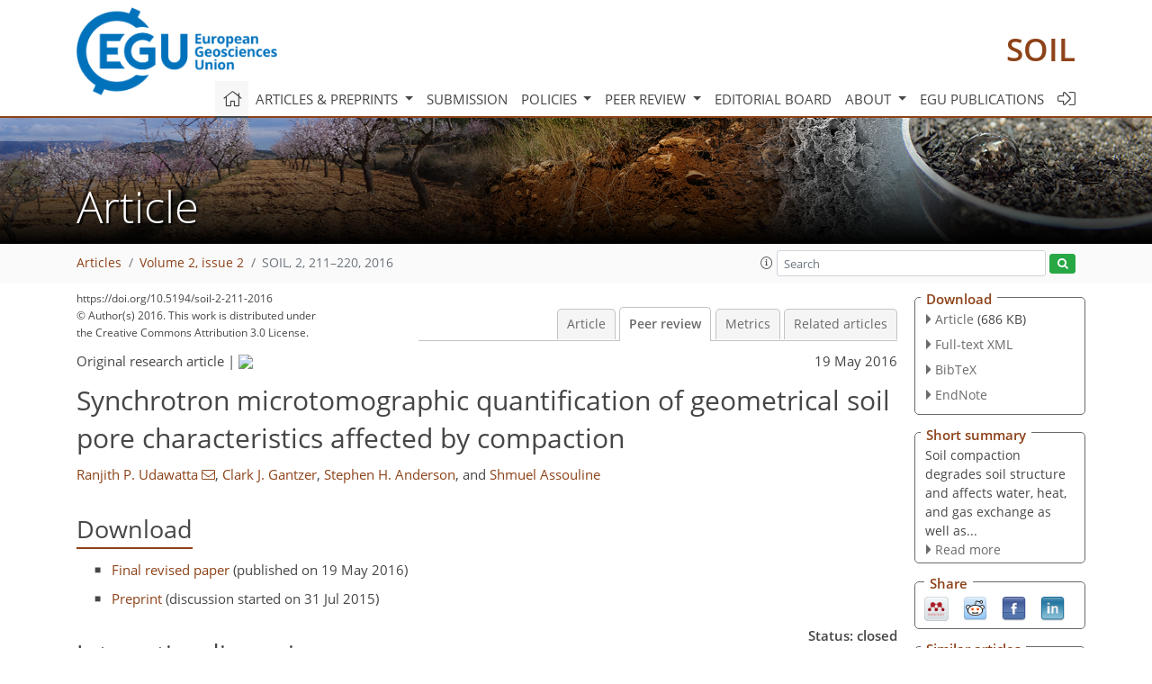

--- FILE ---
content_type: text/html
request_url: https://soil.copernicus.org/articles/2/211/2016/soil-2-211-2016-discussion.html
body_size: 26504
content:
<!DOCTYPE html PUBLIC "-//W3C//DTD XHTML 1.0 Transitional//EN" "http://www.w3.org/TR/xhtml1/DTD/xhtml1-transitional.dtd">
<!--[if lt IE 7]>      <html xmlns="https://www.w3.org/1999/xhtml" xml:lang="en" lang="en" class="no-js lt-ie9 lt-ie8 lt-ie7 co-ui"> <![endif]-->
											<!--[if IE 7]>         <html  xmlns="https://www.w3.org/1999/xhtml" xml:lang="en" lang="en" class="no-js lt-ie9 lt-ie8 co-ui"> <![endif]-->
											<!--[if IE 8]>         <html xmlns="https://www.w3.org/1999/xhtml" xml:lang="en" lang="en" class="no-js lt-ie9 co-ui"> <![endif]-->
											<!--[if gt IE 8]><!--> <html xmlns="https://www.w3.org/1999/xhtml" xml:lang="en" lang="en" class="no-js co-ui"> <!--<![endif]--> 
											<!-- remove class no-js if js is available --><head>
                                                <!-- BEGIN_HEAD -->
                                                <meta http-equiv="Content-Type" content="text/html; charset=utf-8" />
                                                <meta charset="utf-8" />
                                                <meta name="viewport" content="width=device-width, initial-scale=1" />
                                                
                                                <meta name="theme-color" content="#000000" />
                                                <meta name="application-name" content="1" />
                                                <meta name="msapplication-TileColor" content="#FFFFFF" />
                                            <link rel="preconnect" crossorigin="" href="https://contentmanager.copernicus.org/" /><link rel="icon" size="16x16" href="https://www.soil-journal.net/favicon_copernicus_16x16_.ico" type="image/x-icon" /><link rel="icon" size="24x24" href="https://www.soil-journal.net/favicon_copernicus_24x24_.ico" type="image/x-icon" /><link rel="icon" size="32x32" href="https://www.soil-journal.net/favicon_copernicus_32x32_.ico" type="image/x-icon" /><link rel="icon" size="48x48" href="https://www.soil-journal.net/favicon_copernicus_48x48_.ico" type="image/x-icon" /><link rel="icon" size="64x64" href="https://www.soil-journal.net/favicon_copernicus_64x64_.ico" type="image/x-icon" /><link rel="icon" size="228x228" href="https://www.soil-journal.net/favicon_copernicus_228x228_.png" type="image/png-icon" /><link rel="icon" size="195x195" href="https://www.soil-journal.net/favicon_copernicus_195x195_.png" type="image/png-icon" /><link rel="icon" size="196x196" href="https://www.soil-journal.net/favicon_copernicus_196x196_.png" type="image/png-icon" /><link rel="icon" size="128x128" href="https://www.soil-journal.net/favicon_copernicus_128x128_.png" type="image/png-icon" /><link rel="icon" size="96x96" href="https://www.soil-journal.net/favicon_copernicus_96x96_.png" type="image/png-icon" /><link rel="apple-touch-icon-precomposed" size="180x180" href="https://www.soil-journal.net/favicon_copernicus_180x180_.png" type="image/png-icon" /><link rel="apple-touch-icon-precomposed" size="120x120" href="https://www.soil-journal.net/favicon_copernicus_120x120_.png" type="image/png-icon" /><link rel="apple-touch-icon-precomposed" size="152x152" href="https://www.soil-journal.net/favicon_copernicus_152x152_.png" type="image/png-icon" /><link rel="apple-touch-icon-precomposed" size="76x76" href="https://www.soil-journal.net/favicon_copernicus_76x76_.png" type="image/png-icon" /><link rel="apple-touch-icon-precomposed" size="57x57" href="https://www.soil-journal.net/favicon_copernicus_57x57_.ico" type="image/png-icon" /><link rel="apple-touch-icon-precomposed" size="144x144" href="https://www.soil-journal.net/favicon_copernicus_144x144_.png" type="image/png-icon" /><script type="text/javascript" src="https://cdn.copernicus.org/libraries/mustache/2.3.0/mustache.min.js"></script><script type="text/javascript" src="https://cdn.copernicus.org/libraries/jquery/1.11.1/jquery.min.js"></script><script type="text/javascript" src="https://cdn.copernicus.org/js/copernicus.min.js"></script><script type="text/javascript" src="https://cdn.copernicus.org/apps/htmlgenerator/js/htmlgenerator-v2.js"></script><script type="text/javascript" src="https://cdn.copernicus.org/libraries/photoswipe/4.1/photoswipe.min.js"></script><script type="text/javascript" src="https://cdn.copernicus.org/libraries/photoswipe/4.1/photoswipe-ui-default.min.js"></script><link rel="stylesheet" type="text/css" media="all" href="https://cdn.copernicus.org/libraries/dszparallexer/dzsparallaxer.css" /><script type="text/javascript" src="https://cdn.copernicus.org/libraries/dszparallexer/dzsparallaxer.js"></script><link rel="stylesheet" type="text/css" media="all" id="hasBootstrap" href="https://cdn.copernicus.org/libraries/bootstrap/current/css/bootstrap.min.css" /><link rel="stylesheet" type="text/css" media="all" href="https://cdn.copernicus.org/libraries/bootstrap/current/css/bootstrap-media.min.css" /><link rel="stylesheet" type="text/css" media="all" href="https://cdn.copernicus.org/libraries/bootstrap/current/css/bootstrap-grid.min.css" /><link rel="stylesheet" type="text/css" media="all" href="https://cdn.copernicus.org/libraries/bootstrap/current/css/bootstrap-reboot.min.css" /><script type="text/javascript" src="https://cdn.copernicus.org/libraries/bootstrap/current/js/popper.js"></script><script type="text/javascript" src="https://cdn.copernicus.org/libraries/bootstrap/current/js/bootstrap.min.js"></script><link rel="preconnect" crossorigin="" href="https://cdn.copernicus.org/" /><link rel="stylesheet" type="text/css" media="all" href="https://cdn.copernicus.org/libraries/unsemantic/unsemantic.min.css" /><link rel="stylesheet" type="text/css" media="all" href="https://cdn.copernicus.org/libraries/photoswipe/4.1/photoswipe.css" /><link rel="stylesheet" type="text/css" media="all" href="https://cdn.copernicus.org/libraries/photoswipe/4.1/dark-icon-skin/dark-icon-skin.css" /><link rel="stylesheet" type="text/css" media="all" href="https://cdn.copernicus.org/css/copernicus-min.css" /><link rel="stylesheet" type="text/css" media="all" href="https://cdn.copernicus.org/css/fontawesome.css" /><link rel="stylesheet" type="text/css" media="all" href="https://cdn.copernicus.org/fonts/FontAwesome/5.11.2_and_4.7.0/css/all.font.css" /><link rel="stylesheet" type="text/css" media="projection, handheld, screen, tty, tv, print" href="https://www.soil-journal.net/co_cms_font_open_sans_v_15.css" /><link rel="stylesheet" type="text/css" media="projection, handheld, screen, tty, tv, print" href="https://www.soil-journal.net/template_one_column_base_2023_202301261343_1676458272.css" /><link rel="stylesheet" type="text/css" media="print" href="https://www.soil-journal.net/template_one_column_base_print_2023_1674737524.css" /><script src="https://www.soil-journal.net/co_common.js" type="text/javascript">
</script><script src="https://www.soil-journal.net/co_auth_check.js" type="text/javascript">
</script><script src="https://www.soil-journal.net/onload_javascript_actions.js" type="text/javascript">
</script><script src="https://www.soil-journal.net/template-one-column_2023_1674737530.js" type="text/javascript">
</script><!-- END_HEAD --><meta name="global_projectID" content="565" /><meta name="global_pageID" content="5158" /><meta name="global_pageIdentifier" content="home" /><meta name="global_moBaseURL" content="https://meetingorganizer.copernicus.org/" /><meta name="global_projectShortcut" content="SOIL" /><meta name="global_projectDomain" content="https://www.soil-journal.net/" />
<title>SOIL - Peer review - Synchrotron microtomographic quantification of geometrical soil pore characteristics affected by compaction</title>
<meta name="data-non-mobile-optimized-message" content="" /><script id="networker">
    window.isSafari = /^((?!chrome|android).)*safari/i.test(navigator.userAgent);

    /**
     *
     */
    function createToastsFunctionality() {
        const toastsWrapper = $('<div>')
                .attr('aria-live', 'polite')
                .attr('aria-atomic', 'true')
                .addClass('toasts-notifications-wrapper');
        $('body').append(toastsWrapper);
    }

    function isOS() {
        return [
                    'iPad Simulator',
                    'iPhone Simulator',
                    'iPod Simulator',
                    'iPad',
                    'iPhone',
                    'iPod'
                ].includes(navigator.platform)
                || (navigator.userAgent.includes("Mac") && "ontouchend" in document)
    }

    /**
     *
     * @param notificationContent
     */
    function addToast(notificationContent) {
        const toast = $('<div>').addClass('toast').attr('role', 'alert').attr('aria-live', 'assertive')
                .attr('aria-atomic', 'true').attr('data-autohide', 'false');
        const toastHeader = $('<div>').addClass('toast-header');
        const toastHeaderTitle = $('<strong>').addClass('mr-auto').html(notificationContent.title);
        const toastHeaderCloseButton = $('<button>').addClass('ml-2').addClass('mb-1').addClass('close').attr('type', 'button')
                .attr('data-dismiss', 'toast');
        const toastHeaderCloseIcon = $('<span>').attr('aria-hidden', 'true').html('&times;');

        let url = '';
        if (notificationContent.hasOwnProperty('url')) {
            url = notificationContent.url;
        } else {
            url = 'https://networker.copernicus.org/my-network';
        }
        const toastBody = $('<div>').addClass('toast-body').html('<a target="_blank" href="' + url + '">' + notificationContent.text + '</a>');
        $(toastHeaderCloseButton).append(toastHeaderCloseIcon);
        $(toastHeader).append(toastHeaderTitle);
        $(toastHeader).append(toastHeaderCloseButton);
        $(toast).append(toastHeader);
        $(toast).append(toastBody);

        $('.toasts-notifications-wrapper').append(toast);

        $('.toast').toast('show');
    }

    function coNetworker_sendUsersLocation(location, userHash, publicLabel, projectID, application) {

        if (templateHasBootstrap()) {
            createToastsFunctionality();
        }

        userHash = userHash || 'null';
        location = location || 'c_content_manager::getProjectTemplateMobileOpt';
        publicLabel = publicLabel || '';

        if (publicLabel === ''){
            publicLabel = location;
        }

        if (userHash !== null && userHash.length > 5) {
            try {
                if(typeof window.ws === 'undefined' || window.ws === null || !window.ws) {
                    window.ws = new WebSocket('wss://websockets.copernicus.org:8080');
                } else {
                    window.ws.close(1000);
                    window.ws = new WebSocket('wss://websockets.copernicus.org:8080');
                }
                const data = {
                    'type': 'status',
                    'action': 'start',
                    'data': {
                        'userIdentifier': userHash,
                        'projectID': projectID,
                        'coApp': application,
                        'location': location,
                        'publicLabel': publicLabel
                    }
                };
                if (window.ws === 1) {
                    window.ws.send(JSON.stringify(data));
                } else {
                    window.ws.onopen = function (msg) {
                        window.ws.send(JSON.stringify(data));
                        dispatchEvent(new CustomEvent('loadCommonNetworker'));
                    };

                    window.ws.onmessage = function (event) {
                        try {
                            const data = JSON.parse(event.data);

                            switch (data.type) {
                                case 'notification':
                                    const pushNotificationData = data.data;
                                    if (pushNotificationData.hasOwnProperty('user') && pushNotificationData.user.length > 5 && pushNotificationData.user === userHash) {
                                        window.showPushNotification(pushNotificationData);
                                    }
                                    break;
                            }
                        } catch (e) {
                            console.log(e);
                        }
                    }
                }
            } catch (e) {
                console.error(e);
            }

        }
    }

    window.showPushNotification = function (notificationContent) {
        showMessage(notificationContent);

        function showMessage(notificationContent){
            if (templateHasBootstrap()) {
                showBootstrapModal(notificationContent);
            }
        }

        function showBootstrapModal(notificationContent) {
            const randomId = getRandomInt(100,999);
            let modal = $('<div>').addClass('modal').attr('id', 'modal-notification' + randomId);
            let modalDialog = $('<div>').addClass('modal-dialog');
            let modalContent = $('<div>').addClass('modal-content');
            let modalBody = $('<div>').addClass('modal-body');
            let message = $('<div>').addClass('modal-push-message').html('<h3 class="mb-3">' + notificationContent.title + '</h3><p>' + notificationContent.text + '</p>');
            let buttonsWrapper = $('<div>').addClass('row');
            let buttonsWrapperCol = $('<div>').addClass('col-12').addClass('text-right');
            let buttonCancel = $('<button>').addClass('btn').addClass('btn-danger').addClass('mr-2').html('Cancel')
            let buttonSuccess = $('<button>').addClass('btn').addClass('btn-success').html('OK')

            $(buttonsWrapper).append(buttonsWrapperCol);
            $(buttonsWrapperCol).append(buttonCancel);
            $(buttonsWrapperCol).append(buttonSuccess);
            $(modalBody).append(message).append(buttonsWrapper);
            $(modalContent).append(modalBody);
            $(modalDialog).append(modalContent);
            $(modal).append(modalDialog);

            $(buttonCancel).on('click', (event) => {
                event.preventDefault();
                event.stopPropagation();
                event.stopImmediatePropagation();
                $(modal).modal('hide');
            });

            $(buttonSuccess).on('click', (event) => {
                event.preventDefault();
                event.stopPropagation();
                event.stopImmediatePropagation();
                $(modal).modal('hide');
                handleOnclickNotification(notificationContent);
            });
            $(modal).modal('show');

            setTimeout(() => {
                dispatchEvent(new CustomEvent('modalLoaded', {'detail': 'modal-notification' + randomId}));
            }, 1000);
        }

        window.addEventListener('modalLoaded', function (event) {
            setTimeout(() => {
                $('#' + event.detail).modal('hide');
            }, 9000);
        });

        function handleOnclickNotification(notificationContent) {
            if (notificationContent.hasOwnProperty('withConnect') && notificationContent.withConnect.length > 0) {
                acceptContactRequest(notificationContent);
            }

            if (notificationContent.hasOwnProperty('url')) {
                if (window.isSafari && isOS()) {
                    window.location.href = notificationContent.url;
                } else {
                    window.open(notificationContent.url, '_blank').focus();
                }
            } else {
                if (window.isSafari && isOS()) {
                    window.open('https://networker.copernicus.org/my-network', '_blank');
                } else {
                    window.open('https://networker.copernicus.org/my-network', '_blank').focus();
                }
            }
        }

        /**
         *
         * @param notificationContent
         */
        function acceptContactRequest(notificationContent) {
            const formData = new FormData();
            formData.append('r', notificationContent.userFrom);
            formData.append('a', 'a');

            $.ajax({
                url: 'https://networker.copernicus.org/handle-request-job',
                type: 'POST',
                data: formData,
                processData: false,
                contentType: false,
                xhrFields: {
                    withCredentials: true
                },
                beforeSend: function () {
                    $('.splash').fadeIn();
                    $('.lightbox').fadeIn();
                }
            })
                    .done(function (dataResponse) {
                        const data = JSON.parse(dataResponse);
                        let text = 'Please consider joining the text chat now.';
                        window.sendPushNotification({
                            title: window.userDataCommonNetworker.name + ' aims to chat with you.',
                            text: text,
                            user: data.message.userIdentifier,
                            url: notificationContent.url
                        });
                        $('.splash').fadeOut();
                        $('.lightbox').fadeOut();
                    })
                    .fail(function (error) {
                        $('.splash').fadeOut();
                        $('.lightbox').fadeOut();
                    });
        }
    }


    function templateHasBootstrap() {
        const bootstrap = document.getElementById('hasBootstrap');
        return bootstrap !== null && typeof bootstrap !== 'undefined';
    }

        coNetworker_sendUsersLocation();
    dispatchEvent(new CustomEvent('loadCommonNetworker'));

    function getRandomInt(min, max) {
        min = Math.ceil(min);
        max = Math.floor(max);
        return Math.floor(Math.random() * (max - min + 1)) + min;
    }
</script>

		<link rel="stylesheet" type="text/css" href="https://cdn.copernicus.org/libraries/photoswipe/4.1/dark-icon-skin/dark-icon-skin.css">
    <base href="/">

<link rel="stylesheet" type="text/css" href="https://cdn.copernicus.org/libraries/unsemantic/unsemantic.min.css">
<link rel="stylesheet" type="text/css" href="https://cdn.copernicus.org/libraries/jquery/1.11.1/ui/jquery-ui.min.css">
<link rel="stylesheet" type="text/css" href="https://cdn.copernicus.org/libraries/jquery/1.11.1/ui/jquery-ui-slider-pips.css">
<link rel="stylesheet" type="text/css" href="https://cdn.copernicus.org/libraries/photoswipe/4.1/photoswipe.css">
<link rel="stylesheet" type="text/css" href="https://cdn.copernicus.org/apps/htmlgenerator/css/htmlgenerator.css?v=1">
<meta name="citation_fulltext_world_readable" content="">
<meta name="citation_publisher" content="Copernicus GmbH"/>
<meta name="citation_title" content="Synchrotron microtomographic quantification of geometrical soil pore characteristics affected by compaction"/>
<meta name="citation_abstract" content="&lt;p&gt;&lt;strong class=&quot;journal-contentHeaderColor&quot;&gt;Abstract.&lt;/strong&gt; Soil compaction degrades soil structure and affects water, heat, and gas exchange as well as root penetration and crop production. The objective of this study was to use X-ray computed microtomography (CMT) techniques to compare differences in geometrical soil pore parameters as influenced by compaction of two different aggregate size classes. Sieved (diameter  &amp;lt;  2 mm and  &amp;lt;  0.5 mm) and repacked (1.51 and 1.72 Mg m&lt;sup&gt;−3&lt;/sup&gt;) Hamra soil cores of 5 by 5 mm (average porosities were 0.44 and 0.35) were imaged at 9.6 &amp;mu;m resolution at the Argonne Advanced Photon Source (synchrotron facility) using X-ray CMT. Images of 58.9 mm&lt;sup&gt;3&lt;/sup&gt; volume were analyzed using 3-Dimensional Medial Axis (3-DMA) software. Geometrical characteristics of the spatial distributions of pore structures (pore radii, volume, connectivity, path length, and tortuosity) were numerically investigated. Results show that the coordination number (CN) distribution and path length (PL) measured from the medial axis were reasonably fit by exponential relationships P(CN)  =  10&lt;sup&gt;−CN∕Co&lt;/sup&gt; and P(PL)  =  10&lt;sup&gt;−PL∕PLo&lt;/sup&gt;, respectively, where Co and PLo are the corresponding characteristic constants. Compaction reduced porosity, average pore size, number of pores, and characteristic constants. The average pore radii (63.7 and 61 µm; &lt;i&gt;p&lt;/i&gt;  &amp;lt;  0.04), largest pore volume (1.58 and 0.58 mm&lt;sup&gt;3&lt;/sup&gt;; &lt;i&gt;p&lt;/i&gt;  =  0.06), number of pores (55 and 50; &lt;i&gt;p&lt;/i&gt;  =  0.09), and characteristic coordination number (3.74 and 3.94; &lt;i&gt;p&lt;/i&gt;  =  0.02) were significantly different between the low-density than the high-density treatment. Aggregate size also influenced measured geometrical pore parameters. This analytical technique provides a tool for assessing changes in soil pores that affect hydraulic properties and thereby provides information to assist in assessment of soil management systems.&lt;/p&gt;"/>
    <meta name="citation_publication_date" content="2016/05/19"/>
    <meta name="citation_online_date" content="2016/05/19"/>
<meta name="citation_journal_title" content="SOIL"/>
    <meta name="citation_volume" content="2"/>
    <meta name="citation_issue" content="2"/>
    <meta name="citation_issn" content="2199-3971"/>
<meta name="citation_doi" content="https://doi.org/10.5194/soil-2-211-2016"/>
<meta name="citation_firstpage" content="211"/>
<meta name="citation_lastpage" content="220"/>
    <meta name="citation_author" content="Udawatta, Ranjith P."/>
        <meta name="citation_author_institution" content="Dept. of Soil, Environmental and Atmospheric Sciences, School of Natural Resources, University of Missouri, Columbia, MO 65211, USA"/>
        <meta name="citation_author_institution" content="The Center for Agroforestry, School of Natural Resources, University of Missouri,  Columbia, MO 65211, USA"/>
        <meta name="citation_author_email" content="udawattar@missouri.edu">
    <meta name="citation_author" content="Gantzer, Clark J."/>
        <meta name="citation_author_institution" content="Dept. of Soil, Environmental and Atmospheric Sciences, School of Natural Resources, University of Missouri, Columbia, MO 65211, USA"/>
    <meta name="citation_author" content="Anderson, Stephen H."/>
        <meta name="citation_author_institution" content="Dept. of Soil, Environmental and Atmospheric Sciences, School of Natural Resources, University of Missouri, Columbia, MO 65211, USA"/>
    <meta name="citation_author" content="Assouline, Shmuel"/>
        <meta name="citation_author_institution" content="Dept. of Environmental Physics and Irrigation, Agricultural Research Organization, Volcani Center, Bet-Dagan, Israel"/>

    <meta name="citation_reference" content="Al-Raoush, R. I.: Extraction of physically-realistic pore network properties from three-dimensional synchrotron microtomography images of unconsolidated porous media, PhD Diss., Louisiana State University, Baton Rouge, LA, p. 173, 2002.">
    <meta name="citation_reference" content="Asseng, S., Alymore, L. A. G., MacFall, J. S., Hopmans, J. W., and Gregory, P. J.: Computer-assisted tomography and magnetic resonance imaging, in: Techniques for studying roots, edited by: Smit, A. L., Bengough, A. G., Engels, C., van Noordwijk, M., Pellerin, S., and van de Geijn, S. C., Springer, Berlin, 343–363, 2000.">
    <meta name="citation_reference" content="Assouline, S.: Modeling soil compaction under uniaxial compression, Soil Sci. Soc. Am. J., 66, 1784–1787, 2002.">
    <meta name="citation_reference" content="Assouline, S.: Rainfall-induced soil surface sealing: a critical review of observations, conceptual models and solutions, Vadose Zone J., 3, 570–591, 2004.">
    <meta name="citation_reference" content="Assouline, S.: Modeling the relationship between soil bulk density and water retention curve, Vadose Zone J., 5, 554–563, 2006a.">
    <meta name="citation_reference" content="Assouline, S.: Modeling the relationship between soil bulk density and the hydraulic conductivity function, Vadose Zone J., 5, 697–705, 2006b.">
    <meta name="citation_reference" content="Assouline, S., Tavares-Filho, J., and Tessier, D.: Effect of compaction on soil physical and hydraulic properties: Experimental results and modeling, Soil Sci. Soc. Am. J., 61, 390–398, 1997.">
    <meta name="citation_reference" content="Beven, K. and Germann, P.: Macropores and water flow in soils, Water Resour. Res., 18, 1311–1325, 1982.">
    <meta name="citation_reference" content="Brussaard, L. and van Faassen, H. G.: Effects of compaction on soil biota and soil biological processes, in: Soil compaction in crop production, edited by: Soane, B. D. and vanOuwerkerk, V., Elsevier Science, Amsterdam, 215–235, 1994.">
    <meta name="citation_reference" content="Carlson, W. D., Rowe, T., Ketcham, R. A., and Colbert, M. W.: Application of high resolution X-ray computed tomography in petrology, meteoritics, and palaeontology, in: Application of X-ray Computed Tomography in the Geosciences, edited by: Mess, F., Swennen, R., Van Geet, M., and Jacobs, P., The Geological Society, London, 7–22, UK, 2003.">
    <meta name="citation_reference" content="Coles, M. E., Hazlett, R. D., Spanne, P., Soll, W. E., Muegge, E. L., and Jones, K. W.: Pore level imaging of fluid transport using synchroton X-ray microtomography, Petrol. Sci. Eng., 19, 55–63, 1998.">
    <meta name="citation_reference" content="Cormen, T. H., Leiserson, C. E., and Rivest, R. L.: Introduction to Algoriths, MIT Press, Cambridge, MA, p. 1028, 1990.">
    <meta name="citation_reference" content="Fox, G. A., Malone, R. M., Sabbagh, G. J., and Rojas, K.: Interrelationship of macropores and subsurface drainage for conservative tracer and pesticide transport, J. Environ. Qual., 33, 2281–2289, 2004.">
    <meta name="citation_reference" content="Friedman, S. P. and Robinson, D. A.: Particle shape charaterization using angle of repose measurements for predicting the effective permittivity and electrical conductivity of saturated granular media, Water Resour. Res., 38, 1236, https://doi.org/10.1029/2001WR000746, 2002.">
    <meta name="citation_reference" content="Gantzer, C. J. and Anderson, S. H.: Computed tomographic measurement of macroporosity in chisel-disk and no-tillage seed-beds, Soil Till. Res., 64, 101–111, 2002.">
    <meta name="citation_reference" content="Green, T. R., Ahuja, L. R., and Benjamin, J. G.: Advances and challenges in predicting agricultural management effects on soil hydraulic properties, Geoderma, 116, 3–27, 2003.">
    <meta name="citation_reference" content="Gregory, P. J., Hutchison, D. J., Read, D. B., Jenneson, P. M., Gilboy, W. B., and Morton, E. J.: Noninvasive imaging of roots with high resolution X-ray microtomography, Plant Soil, 255, 351–359, 2003.">
    <meta name="citation_reference" content="Ioannidis, M. A. and Chatzis, I.: Network modeling of pore structure and transport properties of porous media, Chem. Engi. Sci., 45, 951–972, 1993.">
    <meta name="citation_reference" content="Ioannidis, M. A. and Chatzis, I.: On the geometry and topology of 3D stochastic porous media, J. Colloid Interf. Sci., 229, 323–334, 2000.">
    <meta name="citation_reference" content="Kim, H. M., Anderson, S. H., Motavalli, P. P., and Gantzer, C. J.: Compaction effects on soil macropore geometry and related parameters for an arable field, Geoderma, 160, 244–251, 2010.">
    <meta name="citation_reference" content="Kinney, J. H. and Nichols, M. C.: X-ray tomographic microscopy (XTM) using synchrotron radiation, Annu. Rev. Mater. Sci., 22, 121–152, 1992.">
    <meta name="citation_reference" content="Knongolo, N. V. and Caron, J.: Pore space organization and plant response in peat substrate: II Dendrathemum morifolium Ramat, Scient. Res. Essay, 1, 93–102, 2006.">
    <meta name="citation_reference" content="Kozaki, T., Suzuki, S., Kozai, N., Sato, S., and Ohashi, H.: Observation of microstructures of compacted bentonite by microfocus X-ray computerized tomography (Micro-CT), J. Nucl. Sci. Technol., 38, 697–699, 2001.">
    <meta name="citation_reference" content="Kumar, S., Anderson, S. H., Bricknell, L. G., and Udawatta, R. P.: Soil hydraulic properties influenced by agroforestry and grass buffers for grazed pasture systems, J. Soil Water Conserv., 63, 224–232, 2008.">
    <meta name="citation_reference" content="Kwiecien, M. J., Macdonald, I. F., and Dullien, F. A. L.: Three dimensional reconstruction of porous media from serial section data, J. Microscopy, 159, 343–359, 1990.">
    <meta name="citation_reference" content="Lee, T. C., Kashyap, R. L., and Chu, C. N.: Building skeleton models via 3-D medial surface/axis thinning algorithms, CGVIP: graph, Model Image Process., 56, 462–478, 1994.">
    <meta name="citation_reference" content="Lindquist, W. B.: 3DMA General Users Manual, SUNY-Stony Brook technical report SUNYSB-AMS-99-20, Stony Brook, NY, p. 47, 1999.">
    <meta name="citation_reference" content="Lindquist, W. B.: Quantitative analysis of three dimensional X-ray tomographic images, in: Development in X-ray tomography, edited by: Bonse, U., Proceedings of SPIE 4503, SPIE Bellingham, WA, 103–115, 2002.">
    <meta name="citation_reference" content="Lindquist, W. B. and Venkatarangan, A. B.: Investigating 3D geometry of porous media from high resolution images, Phys. Chem. Earth A, 25, 593–599, 1999.">
    <meta name="citation_reference" content="Lindquist, W. B., Lee, S. M., Coker, D. A., Jones, K. W., and Spanne, P.: Medial axis analysis of three dimensional tomographic images of drill core samples, J. Geophys. Res., 101, 8296–8310, 1996.">
    <meta name="citation_reference" content="Lindquist, W. B., Venkatarangan, A. B., Dunsmuir, J. H., and Wong, T. F.: Pore and throat size distributions measured from synchrotron X-ray tomographic images of Fontainebleau sandstones, J. Geophys. Res., 105, 21508–21528, 2000.">
    <meta name="citation_reference" content="Lindquist, W. B., Lee, S. M., Oh, W., Venkatarangan, A. B., Shin, H., and Prodanovic, M.: 3DMA-Rock A Software Package for Automated Analysis of Rock Pore Structure in 3-D Computed Microtomography Images, Department of Applied Mathematics and Statistics, SUNY at Stony Brook, Stony Brook, NY, available at: http://www.ams.sunysb.edu/~lindquis/3dma/3dma_rock/3dma_rock.html (last access: November 2011), 2005.">
    <meta name="citation_reference" content="Macedo, A., Crestana, S., and Vaz, C. M. P.: X-ray microtomography to investigate thin layers of soil clod, Soil Till. Res., 49, 249–253, 1998.">
    <meta name="citation_reference" content="Marsili, A., Servadio, P., Pagliai, M., and Vignozzi, N.: Changes of some physical properties of a clay soil following passage of rubber-metal-tracked tractors, Soil Till. Res., 49, 185–199, 1998.">
    <meta name="citation_reference" content="Mooney, S. J.: Three-dimensional visualization and quantification of soil macroporosity and water flow patterns using computed tomography, Soil Use Manage., 18, 142–151, 2002.">
    <meta name="citation_reference" content="Oh, W. and Lindquist, W. B.: Image thresholding by indicator kriging, IEEE T. Pattern Anal. Mach. Intell., 21, 590–602, 1999.">
    <meta name="citation_reference" content="Or, D., Leij, F. J., Snyder, V., and Ghezzehei, T. A.: Stochastic model of post tillage soil pore space evolution, Water Resour. Res., 36, 1641–1652, 2000.">
    <meta name="citation_reference" content="Pachepsky, Y., Yakovchenko, V., Rabenhorst, M. C., Pooley, C., and Sikora, L. J.: Fractal parameters of pore surfaces as derived from micromorphological data: effect of long-term management practices, Geoderma, 74, 305–319, 1996.">
    <meta name="citation_reference" content="Perret, J., Prasher, S. O., Kantzas, A., and Langford, C.: Three-dimensional quantification of macropore networks in undisturbed soil cores, Soil Sci. Soc. Am. J., 63, 1530–1543, 1999.">
    <meta name="citation_reference" content="Peth, S., Nellesen, J., Fisher, G., Beckman, F., and Horn, R.: Dynamics of soil pore space structure investigated by X-ray microtomography, 19th World Congress of Soil Science, Soil solution for a changing world, 1–6 August 2010, Brisbane, Australia, 17–20, 2010.">
    <meta name="citation_reference" content="Pierret, A., Capowiez, Y., Belzunces, L., and Moran, C. J.: 3D reconstruction and quantification of macropores using X-ray computed tomography and image analysis, Geoderma, 106, 247–271, 2002.">
    <meta name="citation_reference" content="Rivers, M. L.: Tutorial introduction to X-ray computed microtomography data processing, http://www-fp.mcs.anl.gov/xray-cmt/rivers/tutorial.html (last access: December 2011), 1998.">
    <meta name="citation_reference" content="SAS Institute: SAS user's guide, Statistics, version 5, SAS Inst., Cary, NC, p. 1956, 1985.">
    <meta name="citation_reference" content="Seright, R. S., Liang, J., Lindquist, W. B., and Dunsmuir, J. H.: Characterizing disproportionate permeability reduction using synchtron X-ray computed tomography, SPE 71508, Society of Petroleum Engineers Annual Technical Meeting, 3 Sepember–3 October 2001, New Orleans, Louisiana, 355–364, 2001.">
    <meta name="citation_reference" content="Shin, H., Lindquist, W. B., Sahagian, D. L., and Song, S. R.: Analysis of sesicular structure of basalts, Comput. Geosci., 31, 473–487, 2002.">
    <meta name="citation_reference" content="Shrader, S., Rogasik, H., Onasch, I., and Jégou, D.: Assessment of soil structural differentiation around earthworm burrows by means of X-ray computed tomography and scanning electron microscopy, Geoderma, 137, 378–387, 2007.">
    <meta name="citation_reference" content="Sirjani, A. and Cross, V: On representation of a shape's skeleton, Pattern Recog. Lett., 12, 149–154, 1991.">
    <meta name="citation_reference" content="Soane, B. D. and van Ouwerkerk, C.: Implications of soil compaction in crop production for the quality of the environment, Soil Till. Res., 35, 5–22, 1995.">
    <meta name="citation_reference" content="Thieme, J., Schneider, G., and Knöchel, C.: X-ray tomography of a microhabitat and other soil colloids with sub-100 nm resolution, Micron, 34, 339–344, 2003.">
    <meta name="citation_reference" content="Tollner, E. W., Radcliffe, D. E., West, L. T., and Hendrix, P. F.: Predicting hydraulic transport parameters from X-ray CT analysi, Paper 95-1764, ASAE, St. Joseph, MI, 22 pp., 1995.">
    <meta name="citation_reference" content="Udawatta, R. P., Gantzer, C. J., Anderson, S. H., and Garrett, H. E.: Agroforestry and grass buffer effects on pore characteristics measured by high-resolution X-ray computed tomography, Soil. Sci. Soc. Am. J., 72, 295–304, 2008.">
    <meta name="citation_reference" content="Venkatarangan, A. B.: Geometric and statistical analysis of porous media, PhD Diss., Stat Univ. of New York, Stony Brook, NY, p. 113, 2000.">
    <meta name="citation_reference" content="Whalley, W. R., Dimitru, E., and Dexter, A. R.: Biological effects of soil compaction, Soil Till. Res., 35, 53–68, 1995.">
    <meta name="citation_reference" content="Wildenschild, D., Hopmans, J. W., Vaz, C. M. P., Rivers, M. L., Rikard, D., and Christensen, B. S. B.: Using X-ray computed tomography in hydrology: systems, resolutions, and limitations, J. Hydrol., 267, 285–297, 2002.">
    <meta name="citation_reference" content="Wu, Y. S., van Vliet, L. J., Frijlink, H. W., and van der Voort Maarschalk, K.: The determination of relative path length as a measure for tortuosity in compacts using image analysis, Eur. J. Pharmaceut. Sci., 28, 433–440, 2006.">
    <meta name="citation_reference" content="Young, I. M. and Crawford, J. W.: Interactions and self-organization in the soil-microbe complex, Science, 304, 1634–1637, 2004.">
    <meta name="citation_reference" content="Zhang, X., Leeks, L. K., Bengough, A. G., Crawford, J. W., and Young, I. M.: Determination of soil hydraulic conductivity with the lattice Boltzmann method and soil thin-section technique, J. Hydrol., 306, 59–70, 2005.">
        <meta name="citation_funding_source"
              content="citation_funder=BARD;citation_funder_id=501100001269;citation_grant_number=US-3393-03">
    <meta name="citation_pdf_url" content="https://soil.copernicus.org/articles/2/211/2016/soil-2-211-2016.pdf"/>
<meta name="citation_xml_url" content="https://soil.copernicus.org/articles/2/211/2016/soil-2-211-2016.xml"/>
    <meta name="fulltext_pdf" content="https://soil.copernicus.org/articles/2/211/2016/soil-2-211-2016.pdf"/>
<meta name="citation_language" content="English"/>
<meta name="libraryUrl" content="https://soil.copernicus.org/articles/"/>






<link rel="icon" href="https://www.soil-journal.net/favicon.ico" type="image/x-icon"/>






    <script type="text/javascript" src="https://cdn.copernicus.org/libraries/jquery/1.11.1/ui/jquery-ui.min.js"></script>
<script type="text/javascript" src="https://cdn.copernicus.org/libraries/jquery/1.11.1/ui/jquery-ui-slider-pips.js"></script>
<script type="text/javascript" src="https://cdn.copernicus.org/libraries/jquery/1.11.1/ui/template_jquery-ui-touch.min.js"></script>
<script type="text/javascript" src="https://cdn.copernicus.org/js/respond.js"></script>
<script type="text/javascript" src="https://cdn.copernicus.org/libraries/highstock/2.0.4/highstock.js"></script>
<script type="text/javascript" src="https://cdn.copernicus.org/apps/htmlgenerator/js/CoPublisher.js"></script>
<script type="text/x-mathjax-config">
MathJax.Hub.Config({
"HTML-CSS": { fonts: ["TeX"] ,linebreaks: { automatic: true, width: "90% container" } }
});
</script>
<script type="text/javascript" async  src="https://cdnjs.cloudflare.com/ajax/libs/mathjax/2.7.5/MathJax.js?config=MML_HTMLorMML-full"></script>

<script type="text/javascript" src="https://cdn.copernicus.org/libraries/photoswipe/4.1/photoswipe-ui-default.min.js"></script>
<script type="text/javascript" src="https://cdn.copernicus.org/libraries/photoswipe/4.1/photoswipe.min.js"></script>


		<script type="text/javascript">
			/* <![CDATA[ */
			 
			/* ]]> */
		</script>

		<style type="text/css">
			.top_menu { margin-right: 0!important; }
			
		</style>
	</head><body><header id="printheader" class="d-none d-print-block container">

    <img src="https://www.soil-journal.net/graphic_egu_claim_logo_blue.png" alt="" style="width: 508px; height: 223px;" />

</header>

<header class="d-print-none mb-n3 version-2023">

    <div class="container">

        <div class="row no-gutters mr-0 ml-0 align-items-center header-wrapper mb-lg-3">

            <div class="col-auto pr-3">

                <div class="layout__moodboard-logo-year-container">

                    <a class="layout__moodboard-logo-link" target="_blank" href="http://www.egu.eu">

                    <div class="layout__moodboard-logo">

                        <img src="https://www.soil-journal.net/graphic_egu_claim_logo_blue.png" alt="" style="width: 508px; height: 223px;" />

                    </div>

                    </a>

                </div>

            </div>

            <div class="d-none d-lg-block col text-md-right layout__title-desktop">

                <div class="layout__m-location-and-time">

                    <a class="moodboard-title-link" href="https://www.soil-journal.net/">

                    SOIL

                    </a>

                </div>

            </div>

            <div class="d-none d-md-block d-lg-none col text-md-right layout__title-tablet">

                <div class="layout__m-location-and-time">

                    <a class="moodboard-title-link" href="https://www.soil-journal.net/">

                    SOIL

                    </a>

                </div>

            </div>

            <div class="col layout__m-location-and-time-mobile d-md-none text-center layout__title-mobile">

                <a class="moodboard-title-link" href="https://www.soil-journal.net/">

                SOIL

                </a>

            </div>

            <!-- End Logo -->

            <div class="col-auto text-right">

                <button class="navbar-toggler light mx-auto mr-sm-0" type="button" data-toggle="collapse" data-target="#navbar_menu" aria-controls="navbar_menu" aria-expanded="false" aria-label="Toggle navigation">

                    <span class="navbar-toggler-icon light"></span>

                </button>

            </div>

            <!-- Topbar -->

            <div class="topbar d-print-none">

                <!-- <iframe
				frameborder="0"
				id="co_auth_check_authiframecontainer"
				style="width: 179px; height: 57px; margin: 0; margin-bottom: 5px; margin-left: 10px; margin-top: -15px; padding: 0; border: none; overflow: hidden; background-color: transparent; display: none;"
				src=""></iframe> -->

            </div>

            <!-- End Topbar -->

        </div>

    </div>

    <div class="banner-navigation-breadcrumbs-wrapper">

        <div id="navigation">

            <nav class="container navbar navbar-expand-lg navbar-light"><!-- Logo -->

                <div class="collapse navbar-collapse CMSCONTAINER" id="navbar_menu">

                <div id="cmsbox_121073" class="cmsbox navbar-collapse"><button style="display: none;" class="navbar-toggler navigation-extended-toggle-button" type="button" data-toggle="collapse" data-target="#navbar_menu" aria-controls="navbarSupportedContent" aria-expanded="false" aria-label="Toggle navigation">
    <span class="navbar-toggler-icon"></span>
</button>
<div class="navbar-collapse CMSCONTAINER collapse show" id="navbarSupportedContent">
            <ul class="navbar-nav mr-auto no-styling">
                    <li class="nav-item  ">
                        <a target="_parent" class="nav-link active "  href="https://www.soil-journal.net/home.html"><i class='fal fa-home fa-lg' title='Home'></i></a>
                </li>
                    <li class="nav-item  megamenu ">
                        <a target="_self" class="nav-link dropdown-toggle  "  href="#" id="navbarDropdown10695" role="button" data-toggle="dropdown" aria-haspopup="true" aria-expanded="false">Articles & preprints
                            <span class="caret"></span></a>
                        <div class="dropdown-menu  level-1 " aria-labelledby="navbarDropdown10695">
                            <div class="container">
                                <div class="row">
                                <div class="col-md-12 col-lg-4 col-sm-12">
                                            <div class="dropdown-header">Recent</div>
                                        <div class="dropdown-item level-2  " style="list-style: none">
                                            <a   target="_parent" class="" href="https://soil.copernicus.org/">Recent papers</a>
                                    </div>
                                            <div class="dropdown-header">Highlights</div>
                                        <div class="dropdown-item level-2  " style="list-style: none">
                                            <a   target="_parent" class="" href="https://soil.copernicus.org/soil_letters.html">SOIL Letters</a>
                                    </div>
                                        <div class="dropdown-item level-2  " style="list-style: none">
                                            <a   target="_parent" class="" href="https://soil.copernicus.org/editors_choice.html">Editor's choice</a>
                                    </div>
                                            <div class="dropdown-header">Regular articles</div>
                                        <div class="dropdown-item level-2  " style="list-style: none">
                                            <a   target="_parent" class="" href="https://soil.copernicus.org/original_research_article.html">Original research articles</a>
                                    </div>
                                        <div class="dropdown-item level-2  " style="list-style: none">
                                            <a   target="_parent" class="" href="https://soil.copernicus.org/review_article.html">Review articles</a>
                                    </div>
                                        <div class="dropdown-item level-2  " style="list-style: none">
                                            <a   target="_parent" class="" href="https://soil.copernicus.org/short_communication.html">Short communications</a>
                                    </div>
                                        <div class="dropdown-item level-2  " style="list-style: none">
                                            <a   target="_parent" class="" href="https://soil.copernicus.org/forum_article.html">Forum articles</a>
                                    </div>
                                            </div>
                                            <div class="col-md-12 col-lg-4 col-sm-12">
                                            <div class="dropdown-header">Special issues</div>
                                        <div class="dropdown-item level-2  " style="list-style: none">
                                            <a   target="_parent" class="" href="https://soil.copernicus.org/special_issues.html">Published SIs</a>
                                    </div>
                                        <div class="dropdown-item level-2  " style="list-style: none">
                                            <a   target="_parent" class="" href="https://www.soil-journal.net/articles_and_preprints/scheduled_sis.html">Scheduled SIs</a>
                                    </div>
                                        <div class="dropdown-item level-2  " style="list-style: none">
                                            <a   target="_parent" class="" href="https://www.soil-journal.net/articles_and_preprints/how_to_apply_for_an_si.html">How to apply for an SI</a>
                                    </div>
                                            <div class="dropdown-header">Collections</div>
                                        <div class="dropdown-item level-2  " style="list-style: none">
                                            <a   target="_parent" class="" href="https://www.soil-journal.net/articles_and_preprints/how_to_add_an_article_to_a_collection.html">How to add an article to a collection</a>
                                    </div>
                                            <div class="dropdown-header">EGU Compilations</div>
                                        <div class="dropdown-item level-2  " style="list-style: none">
                                            <a   target="_blank" class="" href="https://egu-letters.net/">EGU Letters</a>
                                    </div>
                                        <div class="dropdown-item level-2  " style="list-style: none">
                                            <a   target="_blank" class="" href="https://encyclopedia-of-geosciences.net/">Encyclopedia of Geosciences</a>
                                    </div>
                                        <div class="dropdown-item level-2  " style="list-style: none">
                                            <a   target="_blank" class="" href="https://egusphere.net/">EGUsphere</a>
                                    </div>
                                            </div>
                                            <div class="col-md-12 col-lg-4 col-sm-12">
                                            <div class="dropdown-header">Alerts</div>
                                        <div class="dropdown-item level-2  " style="list-style: none">
                                            <a   target="_parent" class="" href="https://www.soil-journal.net/articles_and_preprints/subscribe_to_alerts.html">Subscribe to alerts</a>
                                    </div>
                                </div>
                                </div>
                            </div>
                        </div>
                </li>
                    <li class="nav-item  ">
                        <a target="_parent" class="nav-link  "  href="https://www.soil-journal.net/submission.html">Submission</a>
                </li>
                    <li class="nav-item  dropdown ">
                        <a target="_self" class="nav-link dropdown-toggle  "  href="#" id="navbarDropdown10699" role="button" data-toggle="dropdown" aria-haspopup="true" aria-expanded="false">Policies
                            <span class="caret"></span></a>
                        <div class="dropdown-menu  level-1 " aria-labelledby="navbarDropdown10699">
                            <div >
                                <div >
                                <div class="col-md-12 col-lg-12 col-sm-12">
                                        <div class="dropdown-item level-2  " style="list-style: none">
                                            <a   target="_parent" class="" href="https://www.soil-journal.net/policies/licence_and_copyright.html">Licence & copyright</a>
                                    </div>
                                        <div class="dropdown-item level-2  " style="list-style: none">
                                            <a   target="_parent" class="" href="https://www.soil-journal.net/policies/general_terms.html">General terms</a>
                                    </div>
                                        <div class="dropdown-item level-2  " style="list-style: none">
                                            <a   target="_parent" class="" href="https://www.soil-journal.net/policies/guidelines_for_editors.html">Guidelines for editors</a>
                                    </div>
                                        <div class="dropdown-item level-2  " style="list-style: none">
                                            <a   target="_parent" class="" href="https://www.soil-journal.net/policies/publication_policy.html">Publication policy</a>
                                    </div>
                                        <div class="dropdown-item level-2  " style="list-style: none">
                                            <a   target="_parent" class="" href="https://www.soil-journal.net/policies/ai_policy.html">AI policy</a>
                                    </div>
                                        <div class="dropdown-item level-2  " style="list-style: none">
                                            <a   target="_parent" class="" href="https://www.soil-journal.net/policies/data_policy.html">Data policy</a>
                                    </div>
                                        <div class="dropdown-item level-2  " style="list-style: none">
                                            <a   target="_parent" class="" href="https://www.soil-journal.net/policies/publication_ethics.html">Publication ethics</a>
                                    </div>
                                        <div class="dropdown-item level-2  " style="list-style: none">
                                            <a   target="_parent" class="" href="https://www.soil-journal.net/policies/competing_interests_policy.html">Competing interests policy</a>
                                    </div>
                                        <div class="dropdown-item level-2  " style="list-style: none">
                                            <a   target="_parent" class="" href="https://www.soil-journal.net/policies/appeals_and_complaints.html">Appeals & complaints</a>
                                    </div>
                                        <div class="dropdown-item level-2  " style="list-style: none">
                                            <a   target="_parent" class="" href="https://www.soil-journal.net/policies/proofreading_guidelines.html">Proofreading guidelines</a>
                                    </div>
                                        <div class="dropdown-item level-2  " style="list-style: none">
                                            <a   target="_parent" class="" href="https://www.soil-journal.net/policies/obligations_for_authors.html">Obligations for authors</a>
                                    </div>
                                        <div class="dropdown-item level-2  " style="list-style: none">
                                            <a   target="_parent" class="" href="https://www.soil-journal.net/policies/obligations_for_editors.html">Obligations for editors</a>
                                    </div>
                                        <div class="dropdown-item level-2  " style="list-style: none">
                                            <a   target="_parent" class="" href="https://www.soil-journal.net/policies/obligations_for_referees.html">Obligations for referees</a>
                                    </div>
                                        <div class="dropdown-item level-2  " style="list-style: none">
                                            <a   target="_parent" class="" href="https://www.soil-journal.net/policies/author_name_change.html">Inclusive author name-change policy</a>
                                    </div>
                                        <div class="dropdown-item level-2  " style="list-style: none">
                                            <a   target="_parent" class="" href="https://www.soil-journal.net/policies/inclusivity_in_global_research.html">Inclusivity in global research</a>
                                    </div>
                                </div>
                                </div>
                            </div>
                        </div>
                </li>
                    <li class="nav-item  dropdown ">
                        <a target="_self" class="nav-link dropdown-toggle  "  href="#" id="navbarDropdown5184" role="button" data-toggle="dropdown" aria-haspopup="true" aria-expanded="false">Peer review
                            <span class="caret"></span></a>
                        <div class="dropdown-menu  level-1 " aria-labelledby="navbarDropdown5184">
                            <div >
                                <div >
                                <div class="col-md-12 col-lg-12 col-sm-12">
                                        <div class="dropdown-item level-2  " style="list-style: none">
                                            <a   target="_parent" class="" href="https://www.soil-journal.net/peer_review/interactive_review_process.html">Interactive review process</a>
                                    </div>
                                        <div class="dropdown-item level-2  " style="list-style: none">
                                            <a   target="_parent" class="" href="https://www.soil-journal.net/peer_review/finding_an_editor.html">Finding an editor</a>
                                    </div>
                                        <div class="dropdown-item level-2  " style="list-style: none">
                                            <a   target="_parent" class="" href="https://www.soil-journal.net/peer_review/review_criteria.html">Review criteria</a>
                                    </div>
                                        <div class="dropdown-item level-2  " style="list-style: none">
                                            <a   target="_parent" class="" href="https://webforms.copernicus.org/SOIL/referee-application">Become a referee</a>
                                    </div>
                                        <div class="dropdown-item level-2  " style="list-style: none">
                                            <a data-non-mobile-optimized="1"  target="_parent" class="" href="https://editor.copernicus.org/SOIL/my_manuscript_overview">Manuscript tracking</a>
                                    </div>
                                        <div class="dropdown-item level-2  " style="list-style: none">
                                            <a   target="_parent" class="" href="https://www.soil-journal.net/peer_review/reviewer_recognition.html">Reviewer recognition</a>
                                    </div>
                                </div>
                                </div>
                            </div>
                        </div>
                </li>
                    <li class="nav-item  ">
                        <a target="_parent" class="nav-link  "  href="https://www.soil-journal.net/editorial_board.html">Editorial board</a>
                </li>
                    <li class="nav-item  dropdown ">
                        <a target="_self" class="nav-link dropdown-toggle  "  href="#" id="navbarDropdown6139" role="button" data-toggle="dropdown" aria-haspopup="true" aria-expanded="false">About
                            <span class="caret"></span></a>
                        <div class="dropdown-menu  level-1 " aria-labelledby="navbarDropdown6139">
                            <div >
                                <div >
                                <div class="col-md-12 col-lg-12 col-sm-12">
                                        <div class="dropdown-item level-2  " style="list-style: none">
                                            <a   target="_parent" class="" href="https://www.soil-journal.net/about/aims_and_scope.html">Aims & scope</a>
                                    </div>
                                        <div class="dropdown-item level-2  " style="list-style: none">
                                            <a   target="_parent" class="" href="https://www.soil-journal.net/about/journal_subject_areas.html">Journal subject areas</a>
                                    </div>
                                        <div class="dropdown-item level-2  " style="list-style: none">
                                            <a   target="_parent" class="" href="https://www.soil-journal.net/about/manuscript_types.html">Manuscript types</a>
                                    </div>
                                        <div class="dropdown-item level-2  " style="list-style: none">
                                            <a   target="_parent" class="" href="https://www.soil-journal.net/about/article_processing_charges.html">Article processing charges</a>
                                    </div>
                                        <div class="dropdown-item level-2  " style="list-style: none">
                                            <a   target="_parent" class="" href="https://www.soil-journal.net/about/financial_support.html">Financial support</a>
                                    </div>
                                        <div class="dropdown dropdown-item level-2  " style="list-style: none">
                                                <a target="_parent" class="dropdown-toggle dropdown-item  "  href="https://www.soil-journal.net/about/news_and_press.html" >
                                                News & press<span class="caret"></span> </a>
                                            <div class="dropdown-menu  level-2 " aria-labelledby="navbarDropdown5170">
                                                <div >
                                                    <div >
                                                    <div class="col-md-12 col-lg-12 col-sm-12">
                                                            <div class="dropdown-item level-3  " style="list-style: none">
                                                                <a   target="_parent" class="" href="https://www.soil-journal.net/about/news_and_press/2015-03-16_website-relaunch.html">Website relaunch</a>
                                                        </div>
                                                            <div class="dropdown-item level-3  " style="list-style: none">
                                                                <a   target="_parent" class="" href="https://www.soil-journal.net/about/news_and_press/2017-10-10-obituary-for-dr-barry-rawlins.html">Obituary for Dr Barry Rawlins</a>
                                                        </div>
                                                            <div class="dropdown-item level-3  " style="list-style: none">
                                                                <a   target="_parent" class="" href="https://www.soil-journal.net/about/news_and_press/2017-11-07-soil-indexed-in-scopus.html">SOIL indexed in Scopus</a>
                                                        </div>
                                                            <div class="dropdown-item level-3  " style="list-style: none">
                                                                <a   target="_parent" class="" href="https://www.soil-journal.net/about/news_and_press/2021-07-07_thank-you-to-the-soil-community.html">Thank you to the SOIL community</a>
                                                        </div>
                                                    </div>
                                                    </div>
                                                </div>
                                            </div>
                                    </div>
                                        <div class="dropdown-item level-2  " style="list-style: none">
                                            <a   target="_parent" class="" href="https://www.soil-journal.net/about/egu_resources.html">EGU resources</a>
                                    </div>
                                        <div class="dropdown-item level-2  " style="list-style: none">
                                            <a   target="_parent" class="" href="https://www.soil-journal.net/about/promote_your_work.html">Promote your work</a>
                                    </div>
                                        <div class="dropdown-item level-2  " style="list-style: none">
                                            <a   target="_parent" class="" href="https://www.soil-journal.net/about/journal_statistics.html">Journal statistics</a>
                                    </div>
                                        <div class="dropdown-item level-2  " style="list-style: none">
                                            <a   target="_parent" class="" href="https://www.soil-journal.net/about/journal_metrics.html">Journal metrics</a>
                                    </div>
                                        <div class="dropdown-item level-2  " style="list-style: none">
                                            <a   target="_parent" class="" href="https://www.soil-journal.net/about/abstracted_and_indexed.html">Abstracted & indexed</a>
                                    </div>
                                        <div class="dropdown-item level-2  " style="list-style: none">
                                            <a   target="_parent" class="" href="https://www.soil-journal.net/about/article_level_metrics.html">Article level metrics</a>
                                    </div>
                                        <div class="dropdown-item level-2  " style="list-style: none">
                                            <a   target="_parent" class="" href="https://www.soil-journal.net/about/faqs.html">FAQs</a>
                                    </div>
                                        <div class="dropdown-item level-2  " style="list-style: none">
                                            <a   target="_parent" class="" href="https://www.soil-journal.net/about/contact.html">Contact</a>
                                    </div>
                                        <div class="dropdown-item level-2  " style="list-style: none">
                                            <a   target="_parent" class="" href="https://www.soil-journal.net/about/xml_harvesting_and_oai-pmh.html">XML harvesting & OAI-PMH</a>
                                    </div>
                                </div>
                                </div>
                            </div>
                        </div>
                </li>
                    <li class="nav-item  ">
                        <a target="_parent" class="nav-link  "  href="https://www.soil-journal.net/egu_publications.html">EGU publications</a>
                </li>
                    <li class="nav-item  ">
                        <a target="_blank" class="nav-link  " data-non-mobile-optimized="1" href="https://editor.copernicus.org/SOIL/"><i class='fal fa-sign-in-alt fa-lg' title='Login'></i></a>
                </li>
                <!-- Topbar -->
                <li class="d-print-none d-lg-none pt-2 topbar-mobile">
                    <!-- <iframe
				frameborder="0"
				id="co_auth_check_authiframecontainer"
				style="width: 179px; height: 57px; margin: 0; margin-bottom: 5px; margin-left: 10px; margin-top: -15px; padding: 0; border: none; overflow: hidden; background-color: transparent; display: none;"
				src=""></iframe> -->
                </li>
                <!-- End Topbar -->
            </ul>
</div>
</div></div>

            </nav>

        </div>

        <section id="banner" class="banner dzsparallaxer use-loading auto-init height-is-based-on-content mode-scroll loaded dzsprx-readyall">

            <div class="divimage dzsparallaxer--target layout__moodboard-banner" data-src="" style=""></div>

            <div id="headers-content-container" class="container CMSCONTAINER">



            <div id="cmsbox_121133" class="cmsbox ">            <span class="header-small text-uppercase">&nbsp;</span>
            <h1 class="display-4 header-get-function home-header ">
                    Article
&nbsp;
            </h1>
</div></div>

        </section>



        <div id="breadcrumbs" class="breadcrumbs">

            <div class="container">

                <div class="row align-items-center">

                    <div class="d-none d-sm-block text-nowrap pageactions"></div>

                    <!-- START_SEARCH -->

                    <!-- END_SEARCH -->

                    <!-- The template part snippet fo breadcrubs is in source code-->

                    <div class="justify-content-between col-auto col-md CMSCONTAINER" id="breadcrumbs_content_container"><div id="cmsbox_1087804" class="cmsbox "><!-- tpl: templates/get_functions/get_breadcrumbs/index -->
<!-- START_BREADCRUMBS_CONTAINER -->
<ol class="breadcrumb">
    <li class="breadcrumb-item"><a href="https://soil.copernicus.org/">Articles</a></li><li class="breadcrumb-item"><a href="https://soil.copernicus.org/articles/2/issue2.html">Volume 2, issue 2</a></li><li class="breadcrumb-item active">SOIL, 2, 211&ndash;220, 2016</li>
</ol>
<!-- END_BREADCRUMBS_CONTAINER -->
</div></div>

                    <div class="col col-md-4 text-right page-search CMSCONTAINER" id="search_content_container"><div id="cmsbox_1087727" class="cmsbox "><!-- v1.31 -->
<!-- 1.31: added placeholder for test system sanitizing-->
<!-- 1.3: #855 -->
<!-- 1.2: #166 -->
<!-- CMS ressources/FinderBreadcrumbBox.html -->
<!-- START_SITE_SEARCH -->
<!-- Root element of PhotoSwipe. Must have class pswp. -->
<div class="pswp" tabindex="-1" role="dialog" aria-hidden="true" >

    <!-- Background of PhotoSwipe.
         It's a separate element as animating opacity is faster than rgba(). -->
    <div class="pswp__bg"></div>

    <!-- Slides wrapper with overflow:hidden. -->
    <div class="pswp__scroll-wrap">

        <!-- Container that holds slides.
            PhotoSwipe keeps only 3 of them in the DOM to save memory.
            Don't modify these 3 pswp__item elements, data is added later on. -->
        <div class="pswp__container">
            <div class="pswp__item"></div>
            <div class="pswp__item"></div>
            <div class="pswp__item"></div>
        </div>

        <!-- Default (PhotoSwipeUI_Default) interface on top of sliding area. Can be changed. -->
        <div class="pswp__ui pswp__ui--hidden">

            <div class="pswp__top-bar">

                <!--  Controls are self-explanatory. Order can be changed. -->

                <div class="pswp__counter"></div>

                <button class="pswp__button pswp__button--close" title="Close (Esc)"></button>


                <button class="pswp__button pswp__button--fs" title="Toggle fullscreen"></button>

                <!-- Preloader demo http://codepen.io/dimsemenov/pen/yyBWoR -->
                <!-- element will get class pswp__preloader--active when preloader is running -->
                <div class="pswp__preloader">
                    <div class="pswp__preloader__icn">
                        <div class="pswp__preloader__cut">
                            <div class="pswp__preloader__donut"></div>
                        </div>
                    </div>
                </div>
            </div>

            <div class="pswp__share-modal pswp__share-modal--hidden pswp__single-tap">
                <div class="pswp__share-tooltip"></div>
            </div>

            <button class="pswp__button pswp__button--arrow--left" title="Previous (arrow left)">
            </button>

            <button class="pswp__button pswp__button--arrow--right" title="Next (arrow right)">
            </button>

            <div class="pswp__caption ">
                <div class="pswp__caption__center"></div>
            </div>

        </div>

    </div>

</div>
<div class="row align-items-center no-gutters py-1" id="search-wrapper">

    <div class="col-auto pl-0 pr-1">
        <a id="templateSearchInfoBtn" role="button" tabindex="99" data-container="body" data-toggle="popover" data-placement="bottom" data-trigger="click"><span class="fal fa-info-circle"></span></a>
    </div>

    <div class="col pl-0 pr-1">
        <input type="search" placeholder="Search" name="q" class="form-control form-control-sm" id="search_query_solr"/>
    </div>
    <div class="col-auto pl-0">
        <button title="Start site search" id="start_site_search_solr" class="btn btn-sm btn-success"><span class="co-search"></span></button>
    </div>
</div>

<div class="text-left">
    <div id="templateSearchInfo" class="d-none">
        <div>
            <p>
                Multiple terms: term1 term2<br />
                <i>red apples</i><br />
                returns results with all terms like:<br />
                <i>Fructose levels in <strong>red</strong> and <strong>green</strong> apples</i><br />
            </p>
            <p>
                Precise match in quotes: "term1 term2"<br />
                <i>"red apples"</i><br />
                returns results matching exactly like:<br />
                <i>Anthocyanin biosynthesis in <strong>red apples</strong></i><br />
            </p>

            <p>
                Exclude a term with -: term1 -term2<br />
                <i>apples -red</i><br />
                returns results containing <i><strong>apples</strong></i> but not <i><strong>red</strong></i>:<br />
                <i>Malic acid in green <strong>apples</strong></i><br />
            </p>
        </div>
    </div>

    <div class="modal " id="templateSearchResultModal" role="dialog" aria-labelledby="Search results" aria-hidden="true">
        <div class="modal-dialog modal-lg modal-dialog-centered">
            <div class="modal-content">
                <div class="modal-header modal-header--sticky shadow one-column d-block">
                    <div class="row no-gutters mx-1">
                        <div class="col mr-3">
                                <h1 class="" id="resultsSearchHeader"><span id="templateSearchResultNr"></span> hit<span id="templateSearchResultNrPlural">s</span> for <span id="templateSearchResultTerm"></span></h1>
                            </div>
                        <div class="col-auto">
                            <a id="scrolltopmodal" href="javascript:void(0)" onclick="scrollModalTop();" style="display: none;"><i class="co-home"></i></a>

                        </div>
                        <div class="col-auto">
                                <button data-dismiss="modal" aria-label="Close" class="btn btn-danger mt-1">Close</button>
                            </div>
                    </div>
                </div>
                <div class="modal-body one-column">
                    <!-- $$co-sanitizing-slot1$$ -->
                    <div class="grid-container mx-n3"><div class="grid-85 tablet-grid-85">
                        <button aria-label="Refine" id="refineSearchModal" class="btn btn-primary float-left mt-4">Refine your search</button>
                        <button aria-label="Refine" id="refineSearchModalHide" class="btn btn-danger float-left d-none mt-4">Hide refinement</button>
                    </div></div>
                    <div class="grid-container mx-n3"><div class="grid-100 tablet-grid-100"><div id="templateRefineSearch" class="d-none"></div></div></div>

                <div id="templateSearchResultContainer" class="searchResultsModal mx-n3"></div>
                <div class="grid-container mb-0"><div class="grid-100 tablet-grid-100"><div id="templateSearchResultContainerEmpty" class="co-notification d-none">There are no results for your search term.</div></div></div>
            </div>

            </div>
        </div>
    </div>
</div>

    <!-- feedback network problems -->
    <div class="modal " id="templateSearchErrorModal1"  role="dialog" aria-labelledby="Search results" aria-hidden="true">
        <div class="modal-dialog modal-lg modal-dialog-centered">
            <div class="modal-content p-3">
                <div class="modal-body text-left">
                    <h1 class="mt-0 pt-0">Network problems</h1>
                    <div class="co-error">We are sorry, but your search could not be completed due to network problems. Please try again later.</div>
                </div>
            </div>
        </div>
    </div>

    <!-- feedback server timeout -->
    <div class="modal " id="templateSearchErrorModal2" role="dialog" aria-labelledby="Search results" aria-hidden="true">
        <div class="modal-dialog modal-lg modal-dialog-centered">
            <div class="modal-content p-3">
                <div class="modal-body text-left">
                    <h1 class="mt-0 pt-0">Server timeout</h1>
                    <div class="co-error">We are sorry, but your search could not be completed due to server timeouts. Please try again later.</div>
                </div>
            </div>
        </div>
    </div>

    <!-- feedback invalid search term -->
    <div class="modal " id="templateSearchErrorModal3"  role="dialog" aria-labelledby="Search results" aria-hidden="true">
        <div class="modal-dialog modal-lg modal-dialog-centered">
            <div class="modal-content p-3">
                <div class="modal-body text-left">
                    <h1 class="mt-0 pt-0">Empty search term</h1>
                    <div class="co-error">You have applied the search with an empty search term. Please revisit and try again.</div>
                </div>
            </div>
        </div>
    </div>

    <!-- feedback too many requests -->
    <div class="modal " id="templateSearchErrorModal4"  role="dialog" aria-labelledby="Search results" aria-hidden="true">
        <div class="modal-dialog modal-lg modal-dialog-centered">
            <div class="modal-content p-3">
                <div class="modal-body text-left">
                    <h1 class="mt-0 pt-0">Too many requests</h1>
                    <div class="co-error">We are sorry, but we have received too many parallel search requests. Please try again later.</div>
                </div>
            </div>
        </div>
    </div>

    <!-- loading -->
    <div class="modal " id="templateSearchLoadingModal"  role="dialog" aria-labelledby="Search results" aria-hidden="true">
        <div class="modal-dialog modal-sm modal-dialog-centered">
            <div class="modal-content p-3 co_LoadingDotsContainer">
                <div class="modal-body">
                    <div class="text">Searching</div>
                    <div class="dots d-flex justify-content-center"><div class="dot"></div><div class="dot"></div><div class="dot"></div></div></div>
            </div>
        </div>
    </div>

</div>
<style>
    /*.modal {*/
    /*    background: rgba(255, 255, 255, 0.8);*/
    /*}*/
    .modal-header--sticky {
        position: sticky;
        top: 0;
        background-color: inherit;
        z-index: 1055;
    }
    .grid-container
    {
        margin-bottom: 1em;
        /*padding-left: 0;*/
        /*padding-right: 0;*/
    }
    #templateSearchInfo{
        display: none;
        background-color: var(--background-color-primary);
        margin-top: 1px;
        z-index: 5;
        border: 1px solid var(--color-primary);
        opacity: .8;
        font-size: .7rem;
        border-radius: .25rem;
    }


    #templateSearchLoadingModal .co_LoadingDotsContainer
    {
        z-index: 1000;
    }
    #templateSearchLoadingModal .co_LoadingDotsContainer .text
    {
        text-align: center;
        font-weight: bold;
        padding-bottom: 1rem;
    }
    #templateSearchLoadingModal .co_LoadingDotsContainer .dot
    {
        background-color: #0072BC;
        border: 2px solid white;
        border-radius: 50%;
        float: left;
        height: 2rem;
        width: 2rem;
        margin: 0 5px;
        -webkit-transform: scale(0);
        transform: scale(0);
        -webkit-animation: animation_dots_breath 1000ms ease infinite 0ms;
        animation: animation_dots_breath 1000ms ease infinite 0ms;
    }
    #templateSearchLoadingModal .co_LoadingDotsContainer .dot:nth-child(2)
    {
        -webkit-animation: animation_dots_breath 1000ms ease infinite 300ms;
        animation: animation_dots_breath 1000ms ease infinite 300ms;
    }
    #templateSearchLoadingModal .co_LoadingDotsContainer .dot:nth-child(3)
    {
        -webkit-animation: animation_dots_breath 1000ms ease infinite 600ms;
        animation: animation_dots_breath 1000ms ease infinite 600ms;
    }
    #templateSearchResultModal [class*="grid-"] {
        padding-left: 10px !important;
        padding-right: 10px !important;
    }
    #templateSearchResultTerm {
        font-weight: bold;
    }

    #resultsSearchHeader {
        display: block !important;
    }
    #scrolltopmodal {
        font-size: 3.0em;
        margin-top: 0 !important;
        margin-right: 15px;
    }

    @-webkit-keyframes animation_dots_breath {
        50% {
            -webkit-transform: scale(1);
            transform: scale(1);
            opacity: 1;
        }
        100% {
            opacity: 0;
        }
    }
    @keyframes animation_dots_breath {
        50% {
            -webkit-transform: scale(1);
            transform: scale(1);
            opacity: 1;
        }
        100% {
            opacity: 0;
        }
    }

    @media (min-width: 768px) and (max-width: 991px) {
        #templateSearchResultModal .modal-dialog {
            max-width: 90%;
        }
    }

</style>
<script>

    if(document.querySelector('meta[name="global_moBaseURL"]').content == "https://meetingorganizer.copernicus.org/")
        FINDER_URL = document.querySelector('meta[name="global_moBaseURL"]').content.replace('meetingorganizer', 'finder-app')+"search/library.php";
    else
        FINDER_URL = document.querySelector('meta[name="global_moBaseURL"]').content.replace('meetingorganizer', 'finder')+"search/library.php";

    SEARCH_INPUT = document.getElementById('search_query_solr');
    SEARCH_INPUT_MODAL = document.getElementById('search_query_modal');
    searchRunning = false;

    offset = 20;
    INITIAL_OFFSET = 20;

    var MutationObserver = window.MutationObserver || window.WebKitMutationObserver || window.MozMutationObserver;
    const targetNodeSearchModal = document.getElementById("templateSearchResultModal");
    const configSearchModal = { attributes: true, childList: true, subtree: true };

    // Callback function to execute when mutations are observed
    const callbackSearchModal = (mutationList, observer) => {
        for (const mutation of mutationList) {
            if (mutation.type === "childList") {
                // console.log("A child node has been added or removed.");
                picturesGallery();
            } else if (mutation.type === "attributes") {
                // console.log(`The ${mutation.attributeName} attribute was modified.`);
            }
        }
    };

    // Create an observer instance linked to the callback function
    const observer = new MutationObserver(callbackSearchModal);

    // Start observing the target node for configured mutations
    observer.observe(targetNodeSearchModal, configSearchModal);

    function _addEventListener()
    {
        document.getElementById('search_query_solr').addEventListener('keypress', (e) => {
            if (e.key === 'Enter')
                _runSearch();
        });
        document.getElementById('start_site_search_solr').addEventListener('click', (e) => {
            _runSearch();
            e.stopPropagation();
            e.stopImmediatePropagation();
            return false;
        });

        $('#templateSearchResultModal').scroll(function() {
            if ($(this).scrollTop()) {
                $('#scrolltopmodal:hidden').stop(true, true).fadeIn().css("display","inline-block");
            } else {
                $('#scrolltopmodal').stop(true, true).fadeOut();
            }
        });

    }

    function scrollModalTop()
    {
        $('#templateSearchResultModal').animate({ scrollTop: 0 }, 'slow');
        // $('#templateSearchResultModal').scrollTop(0);

    }

    function picturesGallery()
    {
        $('body').off('click', '.paperlist-avatar img');
        $('body').off('click', '#templateSearchResultContainer .paperlist-avatar img');
        searchPaperListAvatar = [];
        searchPaperListAvatarThumb = [];
        search_pswpElement = document.querySelectorAll('.pswp')[0];
        if (typeof search_gallery != "undefined") {
            search_gallery = null;
        }
        $('body').on('click', '#templateSearchResultContainer .paperlist-avatar img', function (e) {
            if(searchPaperListAvatarThumb.length === 0 && searchPaperListAvatar.length === 0) {
                $('#templateSearchResultContainer .paperlist-avatar img').each(function () {

                    var webversion = $(this).attr('data-web');
                    var width = $(this).attr('data-width');
                    var height = $(this).attr('data-height');
                    var caption = $(this).attr('data-caption');

                    var figure = {
                        src: webversion,
                        w: width,
                        h: height,
                        title: caption
                    };
                    searchPaperListAvatarThumb.push($(this)[0]);
                    searchPaperListAvatar.push(figure);
                });
            }
            var target = $(this);
            var index = $('#templateSearchResultContainer .paperlist-avatar img').index(target);
            var options = {
                showHideOpacity:false,
                bgOpacity:0.8,
                index:index,
                spacing:0.15,
                history: false,
                focus:false,
                getThumbBoundsFn: function(index) {
                    var thumbnail = searchPaperListAvatarThumb[index];
                    var pageYScroll = window.pageYOffset || document.documentElement.scrollTop;
                    var rect = thumbnail.getBoundingClientRect();
                    return {x:rect.left, y:rect.top + pageYScroll, w:rect.width};
                }
            };
            search_gallery = new PhotoSwipe( search_pswpElement, PhotoSwipeUI_Default,[searchPaperListAvatar[index]],options);
            search_gallery.init();
        });
    }
    function showError(code, msg)
    {
        console.error(code, msg);

        $("#templateSearchLoadingModal").modal("hide");

        switch(code)
        {
            case -3: 	// http request fail
            case -2: 	// invalid MO response
            case 4: 	// CORS
            case 1: 	// project
                $("#templateSearchErrorModal1").modal({});
                break;
            case -1: 	// timeout
                $("#templateSearchErrorModal2").modal({});
                break;
            case 2: 	// empty term
                $("#templateSearchErrorModal3").modal({});
                break;
            case 3: 	// DOS
                $("#templateSearchErrorModal4").modal({});
                break;
            default:
                $("#templateSearchErrorModal1").modal({});
                break;
        }
    }
    function clearForm() {
        var myFormElement = document.getElementById("library-filters")
        var elements = myFormElement.elements;
        $(".form-check-input").prop('checked', false).change().parent().removeClass('active');
        for(i=0; i<elements.length; i++) {
            field_type = elements[i].type.toLowerCase();
            switch(field_type) {
                case "text":
                case "password":
                case "textarea":
                case "hidden":
                    elements[i].value = "";
                    break;
                case "radio":
                case "checkbox":
                    if (elements[i].checked) {
                        elements[i].checked = false;
                    }
                    break;

                case "select-one":
                case "select-multi":
                    elements[i].selectedIndex = -1;
                    break;

                default:
                    break;
            }
        }
    }

    function generateShowMoreButton(offset, term)
    {
        var code = '<button aria-label="ShowMore"  id="showMore" class="btn btn-success float-right mr-2" data-offset="' + offset + '">Show more</button>';
        return code;
    }

    function hideModal(id)
    {
        $("#"+id).modal('hide');
    }

    function showModal(id)
    {
        $("#"+id).modal({});
    }

    function prepareForPhotoSwipe()
    {
        searchPaperListAvatar = [];
        searchPaperListAvatarThumb = [];
        search_pswpElement = document.querySelectorAll('.pswp')[0];
    }

    function _sendAjax(projectID, term)
    {
        let httpRequest = new XMLHttpRequest();
        if(searchRunning)
        {
            console.log("Search running");
            return;
        }

        if (!httpRequest) {
            console.error("Giving up :( Cannot create an XMLHTTP instance");
            showError(-1);
            return false;
        }

        // httpRequest.timeout = 20000; // time in milliseconds
        httpRequest.withCredentials = false;
        httpRequest.ontimeout = (e) => {
            showError(-1, "result timeout");
            searchRunning = false;
        };
        httpRequest.onreadystatechange = function()
        {
            if (httpRequest.readyState === XMLHttpRequest.DONE)
            {
                searchRunning = false;

                if (httpRequest.status === 200) {
                    let rs = JSON.parse(httpRequest.responseText);
                    if(rs)
                    {
                        if(rs.isError)
                        {
                            showError(rs.errorCode, rs.errorMessage);
                        }
                        else
                        {
                            let html = rs.resultHTMLs;
                            $("#modal_search_query").val(rs.term);
                            $("#templateSearchResultTerm").html(rs.term);
                            $("#templateSearchResultNr").html(rs.resultsNr);
                            $("#templateRefineSearch").html(rs.filter);
                            if(rs.filter == false)
                            {
                                console.log('filter empty');
                                $("#refineSearchModal").removeClass('d-block').addClass('d-none');
                            }

                            if(rs.resultsNr==1)
                                $("#templateSearchResultNrPlural").hide();
                            else
                                $("#templateSearchResultNrPlural").show();
                            if(rs.resultsNr==0)
                            {
                                hideModal('templateSearchLoadingModal');
                                $("#templateSearchResultContainer").html("");
                                $("#templateSearchResultContainerEmpty").removeClass("d-none");
                                showModal('templateSearchResultModal');
                            }
                            else
                            {
                                if((rs.resultsNr - offset)>0)
                                {
                                    html = html + generateShowMoreButton(offset, term);
                                }
                                $("#templateSearchResultContainerEmpty").addClass("d-none");
                                if( offset == INITIAL_OFFSET)
                                {
                                    hideModal('templateSearchLoadingModal');
                                    $("#templateSearchResultContainer").html(html);
                                    showModal('templateSearchResultModal');
                                }
                                else
                                {
                                    $('#showMore').remove();
                                    startHtml = $("#templateSearchResultContainer").html();
                                    $("#templateSearchResultContainer").html(startHtml + html);
                                }
                                // prepareForPhotoSwipe();
                            }
                        }
                    }
                    else
                    {
                        showError(-2, "invalid result");
                    }
                } else {
                    showError(-3, "There was a problem with the request.");
                }
            }
        };
        if(offset == INITIAL_OFFSET)
        {
            hideModal('templateSearchResultModal');
            showModal('templateSearchLoadingModal');
        }

        httpRequest.open("GET", FINDER_URL+"?project="+projectID+"&term="+encodeURI(term)+((offset>INITIAL_OFFSET)?("&offset="+(offset-INITIAL_OFFSET)) : ""));
        httpRequest.send();
        searchRunning = true;
    }

    function _runSearch()
    {
        var projectID = document.querySelector('meta[name="global_projectID"]').content;
        var term = _searchTrimInput(SEARCH_INPUT.value);

        if(term.length > 0)
        {
            _sendAjax(projectID, term);
        }
        else
        {
            showError(2, 'Empty search term')
        }
    }
    function _searchTrimInput(str) {
        return str.replace(/^\s+|\s+$/gm, '');
    }

    function run()
    {
        _addEventListener();

        $('#templateSearchInfoBtn, #modalSearchInfoBtn').popover({
            sanitize: false,
            html: true,
            content: $("#templateSearchInfo").html(),
            placement: "bottom",
            template: '<div class="popover" role="tooltip"><div class="arrow"></div><button class="m-1 float-right btn btn-sm btn-danger" id="templateSearchInfoClose"><i class="fas fa-times-circle"></i></button><h3 class="popover-header"></h3><div class="popover-body"></div></div>',
            title: "Search tips",
        });
        $(document).click(function (e) {
            let t = $(e.target);
            let a = t && t.attr("data-toggle")!=="popover" && t.parent().attr("data-toggle")!=="popover";
            let b = t && $(".popover").has(t).length===0;
            if(a && b)
            {
                $('#templateSearchInfoBtn').popover('hide');
                $('#modalSearchInfoBtn').popover('hide');
            }
        });
        $('#templateSearchInfoBtn').on('shown.bs.popover', function () {
            $("#templateSearchInfoClose").click(function(e){
                $('#templateSearchInfoBtn').popover('hide');
                e.stopPropagation();
                e.stopImmediatePropagation();
                return false;
            });
        })
        $('#templateSearchResultModal').on('hidden.bs.modal', function(e) {
            $('body').off('click', '#templateSearchResultContainer .paperlist-avatar img');
            var pswpElement = document.querySelectorAll('.pswp')[0];
            var gallery = null;
            var paperListAvatar = [];
            var paperListAvatarThumb = [];
            $('.paperlist-avatar img').each(function(){
                var webversion = $(this).attr('data-web');
                var width = $(this).attr('data-width');
                var height = $(this).attr('data-height');
                var caption =$(this).attr('data-caption');

                var figure = {
                    src:webversion,
                    w:width,
                    h:height,
                    title:caption
                };
                paperListAvatarThumb.push($(this)[0]);
                paperListAvatar.push(figure);
            });
            $('body').on('click', '.paperlist-avatar img', function (e) {
                if(paperListAvatarThumb.length === 0 && paperListAvatar.length === 0){
                    $('.paperlist-avatar img').each(function(){
                        var webversion = $(this).attr('data-web');
                        var width = $(this).attr('data-width');
                        var height = $(this).attr('data-height');
                        var caption =$(this).attr('data-caption');

                        var figure = {
                            src:webversion,
                            w:width,
                            h:height,
                            title:caption
                        };
                        paperListAvatarThumb.push($(this)[0]);
                        paperListAvatar.push(figure);
                    });
                }
                var target = $(this);
                var index = $('.paperlist-avatar img').index(target);
                var options = {
                    showHideOpacity:true,
                    bgOpacity:0.8,
                    index:index,
                    spacing:0.15,
                    getThumbBoundsFn: function(index) {

                        var thumbnail = paperListAvatarThumb[index];
                        var pageYScroll = window.pageYOffset || document.documentElement.scrollTop;
                        var rect = thumbnail.getBoundingClientRect();
                        return {x:rect.left, y:rect.top + pageYScroll, w:rect.width};
                    }
                };
                gallery = new PhotoSwipe( pswpElement, PhotoSwipeUI_Default,[paperListAvatar[index]],options);
                gallery.init();
            });

        });
        $('#templateSearchResultModal').on('hide.bs.modal', function(e) {
            $("#templateRefineSearch").removeClass('d-block').addClass('d-none');
            $("#refineSearchModalHide").removeClass('d-block').addClass('d-none');
            $("#refineSearchModal").removeClass('d-none').addClass('d-block');
            offset = INITIAL_OFFSET;
        })

        $(document).on("click", "#showMore", function(e){
            offset+=INITIAL_OFFSET;
            runSearchModal()
            e.stopPropagation();
            e.stopImmediatePropagation();
            return false;
        });



        $(document).ready(function() {
            $(document).on("click", "#refineSearchModal", function (e) {
                $("#templateRefineSearch").removeClass('d-none').addClass('d-block');
                $(this).removeClass('d-block').addClass('d-none');
                $("#refineSearchModalHide").removeClass('d-none').addClass('d-block');
            });
            $(document).on("click", "#refineSearchModalHide", function (e) {
                $("#templateRefineSearch").removeClass('d-block').addClass('d-none');
                $(this).removeClass('d-block').addClass('d-none');
                $("#refineSearchModal").removeClass('d-none').addClass('d-block');
            });

            $(document).on("click", "#modal_start_site_search", function (e) {
                runSearchModal();
                e.stopPropagation();
                e.stopImmediatePropagation();
                return false;
            });
        });
    }

    function runSearchModal()
    {
        var projectID = document.querySelector('meta[name="global_projectID"]').content;
        var queryString = $('#library-filters').serialize();
        var term = _searchTrimInput($('#modal_search_query').val());
        term+='&'+queryString;
        if(term.length > 0)
        {
            _sendAjax(projectID, term);
        }
        else
        {
            showError(2, 'Empty search term')
        }
    }

    if(document.getElementById('search_query_solr'))
    {
        run();
    }

</script>
<!-- END_SITE_SEARCH --></div></div>

                </div>

            </div>

        </div>

    </div>

</header>

<!--=== Content ===-->

<main class="one-column version-2023">

    <div id="content" class="container">

        <div id="page_content_container" class="CMSCONTAINER row">

            <div class="col">
<div class="article">
    <div class="row no-gutters header-block mb-1 align-items-end">
        <div class="col-12 col-xl-5">
            <div class="row d-xl-none mb-3">
                <div class="col-12" >
                    <div class="d-none d-lg-block articleBackLink">
                            <a href="https://soil.copernicus.org/">Articles</a> | <a href="https://soil.copernicus.org/articles/2/issue2.html">Volume 2, issue 2</a>
                    </div>
                            <div class="tab co-angel-left d-md-none"></div>
                            <div class="tab co-angel-right d-md-none"></div>
                            <div class="mobile-citation">
                                <ul class="tab-navigation no-styling">
                                   <li class="tab1.articlf"><nobr><a  href="https://soil.copernicus.org/articles/2/211/2016/soil-2-211-2016.html">Article</a></nobr></li><li class="tab3.discussioo active"><nobr><a  href="https://soil.copernicus.org/articles/2/211/2016/soil-2-211-2016-discussion.html">Peer review</a></nobr></li><li class="tab450.metrict"><nobr><a  href="https://soil.copernicus.org/articles/2/211/2016/soil-2-211-2016-metrics.html">Metrics</a></nobr></li><li class="tab500.relationt"><nobr><a  href="https://soil.copernicus.org/articles/2/211/2016/soil-2-211-2016-relations.html">Related articles</a></nobr></li>
                                </ul>
                            </div>
                </div>
            </div>
            <div class="d-lg-none">
                    <span class="articleBackLink"><a href="https://soil.copernicus.org/">Articles</a> | <a href="https://soil.copernicus.org/articles/2/issue2.html">Volume 2, issue 2</a> </span>
            
                <div class="citation-header" id="citation-content">
                    <div class="citation-doi">https://doi.org/10.5194/soil-2-211-2016</div>
                    <div class="citation-copyright">&copy; Author(s) 2016. This work is distributed under <br class="hide-on-mobile hide-on-tablet" />the Creative Commons Attribution 3.0 License.</div>
                </div>
            </div>
            
            <div class="hide-on-mobile hide-on-tablet">
                <div class="citation-header">
                    <div class="citation-doi">https://doi.org/10.5194/soil-2-211-2016</div>
                    <div class="citation-copyright">&copy; Author(s) 2016. This work is distributed under <br class="hide-on-mobile hide-on-tablet" />the Creative Commons Attribution 3.0 License.</div>
                </div>
            </div>
        </div>
        <div class="col-7 d-none d-xl-block">
                <div class="text-right articleBackLink">
                    <a href="https://soil.copernicus.org/">Articles</a> | <a href="https://soil.copernicus.org/articles/2/issue2.html">Volume 2, issue 2</a>
                </div>
                    <div class="tab co-angel-left d-md-none"></div>
                    <div class="tab co-angel-right d-md-none"></div>
                    <div class="mobile-citation">
                        <ul class="tab-navigation no-styling">
                           <li class="tab1.articlf"><nobr><a  href="https://soil.copernicus.org/articles/2/211/2016/soil-2-211-2016.html">Article</a></nobr></li><li class="tab3.discussioo active"><nobr><a  href="https://soil.copernicus.org/articles/2/211/2016/soil-2-211-2016-discussion.html">Peer review</a></nobr></li><li class="tab450.metrict"><nobr><a  href="https://soil.copernicus.org/articles/2/211/2016/soil-2-211-2016-metrics.html">Metrics</a></nobr></li><li class="tab500.relationt"><nobr><a  href="https://soil.copernicus.org/articles/2/211/2016/soil-2-211-2016-relations.html">Related articles</a></nobr></li>
                        </ul>
                    </div>
        </div>
    </div>
    
        
        <div class="ms-type row no-gutters d-none d-lg-flex mb-1 mt-0 align-items-center">
            <div class="col">
                <div class="row no-gutters align-items-center">
                    <div class="col-auto">
                                Original research article
                    </div>
                        <div class="col">
                            &nbsp;|&nbsp;<a target="_blank" href="https://creativecommons.org/licenses/by/3.0/" rel="license" class="licence-icon-svg"><img src="https://contentmanager.copernicus.org/2175966/565/ssl"></a>
                        </div>
                </div>
            </div>
            <div class="col-auto text-right">19 May 2016</div>
        </div>
        <div class="ms-type row no-gutters d-lg-none mb-1 align-items-center">
            <div class="col-12">
                Original research article | 
                    <a target="_blank" href="https://creativecommons.org/licenses/by/3.0/" rel="license" class="licence-icon-svg "><img src="https://contentmanager.copernicus.org/2175966/565/ssl"></a>&nbsp;|&nbsp;<span>19 May 2016</span>
            </div>
        </div>
    <h1>Synchrotron microtomographic quantification of geometrical soil pore characteristics affected by compaction </h1>
        <div class="mb-3 authors-with-affiliations">
            <nobr><span class="hover-cursor-pointer journal-contentLinkColor hover-underline" data-toggle="modal" 
                    data-target=".author336813">Ranjith P. Udawatta<a href="mailto:udawattar@missouri.edu"><i class="fal fa-envelope ml-1"></i></a></span>,</nobr> <nobr><span class="hover-cursor-pointer journal-contentLinkColor hover-underline" data-toggle="modal" 
                    data-target=".author336814">Clark J. Gantzer</span>,</nobr> <nobr><span class="hover-cursor-pointer journal-contentLinkColor hover-underline" data-toggle="modal" 
                    data-target=".author336815">Stephen H. Anderson</span>,</nobr> <nobr>and <span class="hover-cursor-pointer journal-contentLinkColor hover-underline" data-toggle="modal" 
                    data-target=".author336816">Shmuel Assouline</span></nobr>
        </div>
            <div class="modal fade author336813" tabindex="-1" aria-hidden="true">
                <div class="modal-dialog modal-dialog-centered modal-dialog-scrollable">
                    <div class="modal-content">
                        <div class="modal-header">
                            <div class="container-fluid p-0">
                                <h3 class="modal-title">Ranjith P. Udawatta</h3>
                                    <div class="row no-gutters">
                                        <div class="col-12">CORRESPONDING AUTHOR</div>
                                            <div class="col-12"><a href="mailto:udawattar@missouri.edu"><i class="fal fa-envelope mr-2"></i>udawattar@missouri.edu</a></div>
                                    </div>
                            </div>
                            <button type="button" class="close" data-dismiss="modal" aria-label="Close">
                                <span aria-hidden="true">&times;</span>
                            </button>
                        </div>
                        <div class="modal-body">
                            <div class="container-fluid p-0">
                                    <div class="row">
                                        <div class="col-12 mb-3">
                                            Dept. of Soil, Environmental and Atmospheric Sciences, School of Natural Resources, University of Missouri, Columbia, MO 65211, USA
                                        </div>
                                    </div>
                                    <div class="row">
                                        <div class="col-12 mb-3">
                                            The Center for Agroforestry, School of Natural Resources, University of Missouri,  Columbia, MO 65211, USA
                                        </div>
                                    </div>
                            </div>
                        </div>
                    </div>
                </div>
            </div>
            <div class="modal fade author336814" tabindex="-1" aria-hidden="true">
                <div class="modal-dialog modal-dialog-centered modal-dialog-scrollable">
                    <div class="modal-content">
                        <div class="modal-header">
                            <div class="container-fluid p-0">
                                <h3 class="modal-title">Clark J. Gantzer</h3>
                            </div>
                            <button type="button" class="close" data-dismiss="modal" aria-label="Close">
                                <span aria-hidden="true">&times;</span>
                            </button>
                        </div>
                        <div class="modal-body">
                            <div class="container-fluid p-0">
                                    <div class="row">
                                        <div class="col-12 mb-3">
                                            Dept. of Soil, Environmental and Atmospheric Sciences, School of Natural Resources, University of Missouri, Columbia, MO 65211, USA
                                        </div>
                                    </div>
                            </div>
                        </div>
                    </div>
                </div>
            </div>
            <div class="modal fade author336815" tabindex="-1" aria-hidden="true">
                <div class="modal-dialog modal-dialog-centered modal-dialog-scrollable">
                    <div class="modal-content">
                        <div class="modal-header">
                            <div class="container-fluid p-0">
                                <h3 class="modal-title">Stephen H. Anderson</h3>
                            </div>
                            <button type="button" class="close" data-dismiss="modal" aria-label="Close">
                                <span aria-hidden="true">&times;</span>
                            </button>
                        </div>
                        <div class="modal-body">
                            <div class="container-fluid p-0">
                                    <div class="row">
                                        <div class="col-12 mb-3">
                                            Dept. of Soil, Environmental and Atmospheric Sciences, School of Natural Resources, University of Missouri, Columbia, MO 65211, USA
                                        </div>
                                    </div>
                            </div>
                        </div>
                    </div>
                </div>
            </div>
            <div class="modal fade author336816" tabindex="-1" aria-hidden="true">
                <div class="modal-dialog modal-dialog-centered modal-dialog-scrollable">
                    <div class="modal-content">
                        <div class="modal-header">
                            <div class="container-fluid p-0">
                                <h3 class="modal-title">Shmuel Assouline</h3>
                            </div>
                            <button type="button" class="close" data-dismiss="modal" aria-label="Close">
                                <span aria-hidden="true">&times;</span>
                            </button>
                        </div>
                        <div class="modal-body">
                            <div class="container-fluid p-0">
                                    <div class="row">
                                        <div class="col-12 mb-3">
                                            Dept. of Environmental Physics and Irrigation, Agricultural Research Organization, Volcani Center, Bet-Dagan, Israel
                                        </div>
                                    </div>
                            </div>
                        </div>
                    </div>
                </div>
            </div>
    <div class="discussion-section">
        
        <h2>Download</h2>
        <ul class="discussion-download-links">
                <li><a  href="https://soil.copernicus.org/articles/2/211/2016/soil-2-211-2016.pdf">Final revised paper</a> (published on 19 May 2016)</li>
                <li><a  href="https://soil.copernicus.org/preprints/2/825/2015/soild-2-825-2015.pdf
                    ">Preprint</a> (discussion started on 31 Jul 2015)</li>
        </ul>
    </div>
    <div class="discussion-section">
        <div style="clear: both"></div>
<div id="discussion-section">
    <div class="grid-container grid-parent no-margin">
        <div class="grid-50 tablet-grid-50 grid-parent">
                <h2>Interactive discussion</h2>
        </div>
        <div class="grid-50 grid-parent tablet-grid-50 text-right hide-on-mobile ">
            <strong id="discussion-status"> Status: closed</strong>
        </div>

        <div class="grid-50 tablet-grid-50 grid-parent hide-on-desktop hide-on-tablet  ">
            <strong id="discussion-status"> Status: closed</strong>
        </div>
    </div>
    <div class="grid-container grid-parent">
        <div class="grid-100 grid-parent co_edt_discussion-legend">
            <strong>AC</strong>: Author comment | <strong>RC</strong>: Referee comment | <strong>SC</strong>: Short comment | <strong>EC</strong>: Editor comment
        </div>
    </div>
    <div class="grid-container grid-parent">
        <div class="grid-100 grid-parent co_edt_discussion-actions">

            <span>
            <img src="https://www.soil-journal.net/print.gif" alt="Printer-friendly Version" width="15" height="14" border="0"> - Printer-friendly version
            </span>
            <span>
            <img src="https://www.soil-journal.net/supplement.gif" alt="Supplement" width="14" height="14" border="0"> - Supplement
 </span>
        </div>
    </div>
    <ul class="grid-container grid-parent co_edt_discussion-comments">
            <li class="grid-100 grid-parent no-parent">
               <span class="comment-part part-title"> <strong>RC</strong> C354: </span><span class="comment-part part-content"> <a href="https://soil.copernicus.org/preprints/2/C354/2015/soild-2-C354-2015.pdf" target="_blank" class="edt_discuss">'Soil structure analysis for transport potential'</a>, Anonymous Referee #1, 04 Aug 2015
                <a href="https://soil.copernicus.org/preprints/2/C354/2015/soild-2-C354-2015-print.pdf" target="_blank">
                    <img src="https://www.soil-journal.net/print.gif" alt="Printer-friendly Version" width="15" height="14" border="0"></a>
            </span>
                    <ul class="grid-parent co_edt_discussion-comments">
                            <li class="grid-100 grid-parent ">
                                <div class="show-comment last"></div>
                               <span class="comment-part part-title"> <strong>AC</strong> C356: </span><span class="comment-part part-content"> <a href="https://soil.copernicus.org/preprints/2/C356/2015/soild-2-C356-2015.pdf" target="_blank" class="edt_discuss">'Reply to Interactive comment on SOIL Discuss., 2, 825, 2015.'</a>, Ranjith Udawatta, 04 Aug 2015
                                <a href="https://soil.copernicus.org/preprints/2/C356/2015/soild-2-C356-2015-print.pdf" target="_blank">
                                    <img src="https://www.soil-journal.net/print.gif" alt="Printer-friendly Version" width="15" height="14" border="0"></a>
                            </span>
                        
                            </li>
                    </ul>
        
            </li>
            <li class="grid-100 grid-parent no-parent">
               <span class="comment-part part-title"> <strong>RC</strong> C380: </span><span class="comment-part part-content"> <a href="https://soil.copernicus.org/preprints/2/C380/2015/soild-2-C380-2015.pdf" target="_blank" class="edt_discuss">'Comments on soil-2015-42'</a>, Anonymous Referee #2, 17 Aug 2015
                <a href="https://soil.copernicus.org/preprints/2/C380/2015/soild-2-C380-2015-print.pdf" target="_blank">
                    <img src="https://www.soil-journal.net/print.gif" alt="Printer-friendly Version" width="15" height="14" border="0"></a>
            </span>
                    <ul class="grid-parent co_edt_discussion-comments">
                            <li class="grid-100 grid-parent ">
                                <div class="show-comment last"></div>
                               <span class="comment-part part-title"> <strong>SC</strong> C460: </span><span class="comment-part part-content"> <a href="https://soil.copernicus.org/preprints/2/C460/2015/soild-2-C460-2015.pdf" target="_blank" class="edt_discuss">'Reply to comments from Referee #2'</a>, Ranjith Udawatta, 11 Sep 2015
                                <a href="https://soil.copernicus.org/preprints/2/C460/2015/soild-2-C460-2015-print.pdf" target="_blank">
                                    <img src="https://www.soil-journal.net/print.gif" alt="Printer-friendly Version" width="15" height="14" border="0"></a>
                                    <a href="https://soil.copernicus.org/preprints/2/C460/2015/soild-2-C460-2015-supplement.pdf" target="_blank">
                                        <img src="https://www.soil-journal.net/supplement.gif" alt="Printer-friendly Version" width="15" height="14" border="0"></a>
                            </span>
                        
                            </li>
                    </ul>
        
            </li>
            <li class="grid-100 grid-parent no-parent">
               <span class="comment-part part-title"> <strong>RC</strong> C402: </span><span class="comment-part part-content"> <a href="https://soil.copernicus.org/preprints/2/C402/2015/soild-2-C402-2015.pdf" target="_blank" class="edt_discuss">'Reaction to comments of Reviewer #2'</a>, Anonymous Referee #1, 17 Aug 2015
                <a href="https://soil.copernicus.org/preprints/2/C402/2015/soild-2-C402-2015-print.pdf" target="_blank">
                    <img src="https://www.soil-journal.net/print.gif" alt="Printer-friendly Version" width="15" height="14" border="0"></a>
            </span>
                    <ul class="grid-parent co_edt_discussion-comments">
                            <li class="grid-100 grid-parent ">
                                <div class="show-comment last"></div>
                               <span class="comment-part part-title"> <strong>AC</strong> C469: </span><span class="comment-part part-content"> <a href="https://soil.copernicus.org/preprints/2/C469/2015/soild-2-C469-2015.pdf" target="_blank" class="edt_discuss">'Replty to Comments from Referee #1'</a>, Ranjith Udawatta, 11 Sep 2015
                                <a href="https://soil.copernicus.org/preprints/2/C469/2015/soild-2-C469-2015-print.pdf" target="_blank">
                                    <img src="https://www.soil-journal.net/print.gif" alt="Printer-friendly Version" width="15" height="14" border="0"></a>
                            </span>
                        
                            </li>
                    </ul>
        
            </li>
            <li class="grid-100 grid-parent no-parent">
               <span class="comment-part part-title"> <strong>EC</strong> C535: </span><span class="comment-part part-content"> <a href="https://soil.copernicus.org/preprints/2/C535/2015/soild-2-C535-2015.pdf" target="_blank" class="edt_discuss">'comments of a third reviewer'</a>, Jan Vanderborght, 07 Oct 2015
                <a href="https://soil.copernicus.org/preprints/2/C535/2015/soild-2-C535-2015-print.pdf" target="_blank">
                    <img src="https://www.soil-journal.net/print.gif" alt="Printer-friendly Version" width="15" height="14" border="0"></a>
            </span>
                    <ul class="grid-parent co_edt_discussion-comments">
                            <li class="grid-100 grid-parent ">
                                <div class="show-comment last"></div>
                               <span class="comment-part part-title"> <strong>AC</strong> C793: </span><span class="comment-part part-content"> <a href="https://soil.copernicus.org/preprints/2/C793/2016/soild-2-C793-2016.pdf" target="_blank" class="edt_discuss">'Review 3 Revised manuscript, revised figures, and reply letter'</a>, Ranjith Udawatta, 13 Apr 2016
                                <a href="https://soil.copernicus.org/preprints/2/C793/2016/soild-2-C793-2016-print.pdf" target="_blank">
                                    <img src="https://www.soil-journal.net/print.gif" alt="Printer-friendly Version" width="15" height="14" border="0"></a>
                                    <a href="https://soil.copernicus.org/preprints/2/C793/2016/soild-2-C793-2016-supplement.pdf" target="_blank">
                                        <img src="https://www.soil-journal.net/supplement.gif" alt="Printer-friendly Version" width="15" height="14" border="0"></a>
                            </span>
                                    <ul class="grid-parent co_edt_discussion-comments">
                                            <li class="grid-100 grid-parent ">
                                                <div class="show-comment last"></div>
                                               <span class="comment-part part-title"> <strong>AC</strong> C796: </span><span class="comment-part part-content"> <a href="https://soil.copernicus.org/preprints/2/C796/2016/soild-2-C796-2016.pdf" target="_blank" class="edt_discuss">'Reply to EC535 Dr Jan Vanderborght'</a>, Ranjith Udawatta, 13 Apr 2016
                                                <a href="https://soil.copernicus.org/preprints/2/C796/2016/soild-2-C796-2016-print.pdf" target="_blank">
                                                    <img src="https://www.soil-journal.net/print.gif" alt="Printer-friendly Version" width="15" height="14" border="0"></a>
                                                    <a href="https://soil.copernicus.org/preprints/2/C796/2016/soild-2-C796-2016-supplement.pdf" target="_blank">
                                                        <img src="https://www.soil-journal.net/supplement.gif" alt="Printer-friendly Version" width="15" height="14" border="0"></a>
                                            </span>
                                                    <ul class="grid-parent co_edt_discussion-comments">
                                                            <li class="grid-100 grid-parent ">
                                                                <div class="show-comment last"></div>
                                                               <span class="comment-part part-title"> <strong>AC</strong> C799: </span><span class="comment-part part-content"> <a href="https://soil.copernicus.org/preprints/2/C799/2016/soild-2-C799-2016.pdf" target="_blank" class="edt_discuss">'Reply to comments and Revised MS SOIL-2015-42'</a>, Ranjith Udawatta, 14 Apr 2016
                                                                <a href="https://soil.copernicus.org/preprints/2/C799/2016/soild-2-C799-2016-print.pdf" target="_blank">
                                                                    <img src="https://www.soil-journal.net/print.gif" alt="Printer-friendly Version" width="15" height="14" border="0"></a>
                                                                    <a href="https://soil.copernicus.org/preprints/2/C799/2016/soild-2-C799-2016-supplement.pdf" target="_blank">
                                                                        <img src="https://www.soil-journal.net/supplement.gif" alt="Printer-friendly Version" width="15" height="14" border="0"></a>
                                                            </span>
                                                        
                                                            </li>
                                                    </ul>
                                        
                                            </li>
                                    </ul>
                        
                            </li>
                    </ul>
        
            </li>
    </ul>




        <div class="grid-container grid-parent no-margin">
            <div class="grid-100 grid-parent">
                <h2>Peer-review completion</h2>
            </div>
        </div>
        <div class="grid-container grid-parent">
            <div class="grid-100 grid-parent co_edt_discussion-legend">
                <strong>AR</strong>: Author's response | <strong>RR</strong>: Referee report | <strong>ED</strong>: Editor decision
            </div>
        </div>

                <div class="grid-container grid-parent">
                    <div class="grid-100 grid-parent">
                        <strong>ED:</strong> Revision (12 Oct 2015) by Jan Vanderborght
                
                            <img src="https://www.soil-journal.net/graphic_grey_open_symbol_running_text.jpg" class="show-hide" data-show="#up1823429031533256903,#text1823429031533256903" data-hide="#down1823429031533256903" width="11" height="9" id="down1823429031533256903" border="0">
                            <img src="https://www.soil-journal.net/graphic_grey_close_symbol_running_text.jpg" width="11" height="9" id="up1823429031533256903" border="0" style="display:none;" class="show-hide" data-hide="#up1823429031533256903,#text1823429031533256903" data-show="#down1823429031533256903">
                          <div class="j-widget__max">
                            <fieldset style="display:none;" id="text1823429031533256903">
                                <div class="content">
                
                                        <div class="co_edt_comment-html">
                                            Please see the attached file
                                        </div>
                                        <div style="clear: both"></div>
                                        Comments to the Author: <a class="apl_addon_standard_action_link" href="https://soil.copernicus.org/preprints/2/825/2015/soild-2-825-2015-ED1.pdf" target="_blank">PDF</a>
                                </div>
                                <a class="show-hide triangle" data-show="#down1823429031533256903" data-hide="#up1823429031533256903,#text1823429031533256903">Hide</a>
                            </fieldset>
                          </div>
                    </div>
                </div>

                <div class="grid-container grid-parent">
                    <div class="grid-100 grid-parent">
                        <b>AR</b> by Ranjith Udawatta  on behalf of the Authors (20 Nov 2015)
                    </div>
                </div>



                <div class="grid-container grid-parent">
                    <div class="grid-100 grid-parent">
                        <strong>ED:</strong> Revision (06 Dec 2015) by Jan Vanderborght
                
                            <img src="https://www.soil-journal.net/graphic_grey_open_symbol_running_text.jpg" class="show-hide" data-show="#up454519395147652427,#text454519395147652427" data-hide="#down454519395147652427" width="11" height="9" id="down454519395147652427" border="0">
                            <img src="https://www.soil-journal.net/graphic_grey_close_symbol_running_text.jpg" width="11" height="9" id="up454519395147652427" border="0" style="display:none;" class="show-hide" data-hide="#up454519395147652427,#text454519395147652427" data-show="#down454519395147652427">
                          <div class="j-widget__max">
                            <fieldset style="display:none;" id="text454519395147652427">
                                <div class="content">
                
                                        <div class="co_edt_comment-html">
                                            Please reply to my comments that I made to the previous version of the manuscript. It seems that these comments where not considered when revising the paper
                                        </div>
                                        <div style="clear: both"></div>
                                        Comments to the Author: <a class="apl_addon_standard_action_link" href="https://soil.copernicus.org/preprints/2/825/2015/soild-2-825-2015-ED2.pdf" target="_blank">PDF</a>
                                </div>
                                <a class="show-hide triangle" data-show="#down454519395147652427" data-hide="#up454519395147652427,#text454519395147652427">Hide</a>
                            </fieldset>
                          </div>
                    </div>
                </div>

                <div class="grid-container grid-parent">
                    <div class="grid-100 grid-parent">
                        <b>AR</b> by Ranjith Udawatta  on behalf of the Authors (14 Apr 2016)
                            &nbsp;<a class="apl_addon_standard_action_link" href="https://soil.copernicus.org/preprints/2/825/2015/soild-2-825-2015-AR2.pdf" target="_blank">Author's response</a>&nbsp;
                            &nbsp;<a class="apl_addon_standard_action_link" href="https://soil.copernicus.org/preprints/2/825/2015/soil-2015-42-manuscript-version4.pdf" target="_blank">Manuscript</a>&nbsp;
                    </div>
                </div>

                <div class="grid-container grid-parent">
                    <div class="grid-100 grid-parent">
                        <strong>ED:</strong> Publish subject to technical corrections (20 Apr 2016) by Jan Vanderborght
                
                            <img src="https://www.soil-journal.net/graphic_grey_open_symbol_running_text.jpg" class="show-hide" data-show="#up1500656731017456160,#text1500656731017456160" data-hide="#down1500656731017456160" width="11" height="9" id="down1500656731017456160" border="0">
                            <img src="https://www.soil-journal.net/graphic_grey_close_symbol_running_text.jpg" width="11" height="9" id="up1500656731017456160" border="0" style="display:none;" class="show-hide" data-hide="#up1500656731017456160,#text1500656731017456160" data-show="#down1500656731017456160">
                          <div class="j-widget__max">
                            <fieldset style="display:none;" id="text1500656731017456160">
                                <div class="content">
                
                                        <div class="co_edt_comment-html">
                                            I thank the authors for addressing the reviewers comments and I think that the paper can be accepted for publication now. I have just a small remark on the figure caption of table 1:<br />
<br />
Caption of table 1: ln 600 ‘Values in parenthesis indicate standard deviations’. I don’t see values in parenthesis in the table caption.<br />
Caption of table 1: indicate the values in the Anova part of the table are p values. Indicate also that bold letters refer to significant effects and give the level of significance.
                                        </div>
                                        <div style="clear: both"></div>
                                </div>
                                <a class="show-hide triangle" data-show="#down1500656731017456160" data-hide="#up1500656731017456160,#text1500656731017456160">Hide</a>
                            </fieldset>
                          </div>
                    </div>
                </div>

                <div class="grid-container grid-parent">
                    <div class="grid-100 grid-parent">
                        <strong>ED:</strong> Publish subject to technical corrections (24 Apr 2016) by Johan Six (Executive editor)
                
                            <img src="https://www.soil-journal.net/graphic_grey_open_symbol_running_text.jpg" class="show-hide" data-show="#up8728141551404735443,#text8728141551404735443" data-hide="#down8728141551404735443" width="11" height="9" id="down8728141551404735443" border="0">
                            <img src="https://www.soil-journal.net/graphic_grey_close_symbol_running_text.jpg" width="11" height="9" id="up8728141551404735443" border="0" style="display:none;" class="show-hide" data-hide="#up8728141551404735443,#text8728141551404735443" data-show="#down8728141551404735443">
                          <div class="j-widget__max">
                            <fieldset style="display:none;" id="text8728141551404735443">
                                <div class="content">
                
                                        <div class="co_edt_comment-html">
                                            I thank you very much for choosing SOIL as an outlet for your work and I am happy to accept this paper (given that you do adjust Table 1 according to the recommendations given by the topical editor).<br />
<br />
best,<br />
jo
                                        </div>
                                        <div style="clear: both"></div>
                                </div>
                                <a class="show-hide triangle" data-show="#down8728141551404735443" data-hide="#up8728141551404735443,#text8728141551404735443">Hide</a>
                            </fieldset>
                          </div>
                    </div>
                </div>

                <div class="grid-container grid-parent">
                    <div class="grid-100 grid-parent">
                        <b>AR</b> by Ranjith Udawatta  on behalf of the Authors (09 May 2016)
                            &nbsp;<a class="apl_addon_standard_action_link" href="https://soil.copernicus.org/preprints/2/825/2015/soild-2-825-2015-AR3.pdf" target="_blank">Author's response</a>&nbsp;
                            &nbsp;<a class="apl_addon_standard_action_link" href="https://soil.copernicus.org/preprints/2/825/2015/soil-2015-42-manuscript-version5.pdf" target="_blank">Manuscript</a>&nbsp;
                    </div>
                </div>




        <!--discussion_no_iframe-->



</div>

    </div>
</div>
</div>
<!-- CO c_contentmanager_services::callProjectTemplate::899 29.08.2024 01:49:41, memcached, 0.00071191787719727secs -->


                <div id="leftColumnExtras" class="CMSCONTAINER w-sidebar col-auto d-none d-lg-block pt-2">

    
    <div class="widget dark-border">
        <div class="legend journal-contentLinkColor">Download</div>
        <div class="content">
            <ul class="additional_info no-bullets no-styling">
                        <li><a class="triangle" title="PDF Version (686 KB)"
                               href="https://soil.copernicus.org/articles/2/211/2016/soil-2-211-2016.pdf">Article</a>
                            <nobr>(686 KB)</nobr>
                        </li>
                    <li>
                        <a class="triangle" title="XML Version" href="https://soil.copernicus.org/articles/2/211/2016/soil-2-211-2016.xml">Full-text XML</a>
                    </li>
            </ul>
        </div>
        <div class="content">
            <ul class="additional_info no-bullets no-styling">
                    <li><a class="triangle" href="https://soil.copernicus.org/articles/2/211/2016/soil-2-211-2016.bib">BibTeX</a></li>
                    <li><a class="triangle" href="https://soil.copernicus.org/articles/2/211/2016/soil-2-211-2016.ris">EndNote</a></li>
            </ul>
        </div>
    </div>

    

        <div class="widget dark-border">
            <div class="legend journal-contentLinkColor">Short summary</div>
            <div class="content hide-js shortSummaryFull">Soil compaction degrades soil structure and affects water, heat, and gas exchange as well as root penetration and crop production. The objective of this study was to use X-ray computed microtomography (CMT) techniques to compare differences in geometrical soil pore parameters as influenced by compaction of two different aggregate size classes.</div>
            <div style="display: none" class="content show-js shortSummaryShorten">Soil compaction degrades soil structure and affects water, heat, and gas exchange as well as...</div>
            <div class="content">
                <a href="#" class="more-less show-js triangle" data-hide=".shortSummaryFull" data-show=".shortSummaryShorten" data-toggleCaption='Hide'>Read more</a>
            </div>
        </div>

<div class="widget dark-border hide-on-mobile hide-on-tablet p-0" id="share">
    <div class="legend journal-contentLinkColor">Share</div>

    <div class="row p-0">
        <div class="col-auto pl-0">
            <a class="share-one-line" href="https://www.mendeley.com/import/?url=https%3A%2F%2Fsoil.copernicus.org%2Farticles%2F2%2F211%2F2016%2F" title="Mendeley" target="_blank">
            <img src="https://www.soil-journal.net/mendeley.png" alt="Mendeley"/>
            </a>
        </div>
        <div class="col-auto">
            <a class="share-one-line" href="https://www.reddit.com/submit?url=https%3A%2F%2Fsoil.copernicus.org%2Farticles%2F2%2F211%2F2016%2F" title="Reddit" target="_blank">
            <img src="https://www.soil-journal.net/reddit.png" alt="Reddit">
            </a>
        </div>
        <div class="col-auto">
            <a class="share-one-line last" href="https://twitter.com/intent/tweet?text=Synchrotron+microtomographic+quantification+of+geometrical+soil+pore+characteristics+affected+by+compaction https%3A%2F%2Fsoil.copernicus.org%2Farticles%2F2%2F211%2F2016%2F" title="Twitter" target="_blank">
            <img src="https://www.soil-journal.net/twitter.png" alt="Twitter"/>
            </a>
        </div>
        <div class="col-auto">
            <a class="share-one-line" href="https://www.facebook.com/share.php?u=https%3A%2F%2Fsoil.copernicus.org%2Farticles%2F2%2F211%2F2016%2F&t=Synchrotron+microtomographic+quantification+of+geometrical+soil+pore+characteristics+affected+by+compaction" title="Facebook" target="_blank">
            <img src="https://www.soil-journal.net/facebook.png" alt="Facebook"/>
            </a>
        </div>
        <div class="col-auto pr-0">
            <a class="share-one-line last" href="https://www.linkedin.com/shareArticle?mini=true&url=https%3A%2F%2Fsoil.copernicus.org%2Farticles%2F2%2F211%2F2016%2F&title=Synchrotron+microtomographic+quantification+of+geometrical+soil+pore+characteristics+affected+by+compaction" title="LinkedIn" target="_blank">
            <img src="https://www.soil-journal.net/linkedin.png" alt="LinkedIn">
            </a>
        </div>
        <div class="col pr-0 mobile-native-share">
            <a href="#" data-title="SOIL" data-text="*Synchrotron microtomographic quantification of geometrical soil pore characteristics affected by compaction*
Ranjith P. Udawatta et al." data-url="https://soil.copernicus.org/articles/2/211/2016/" class="mobile-native-share share-one-line last"><i class="co-mobile-share display-none"></i></a>
        </div>    </div>
</div>
<div class="ajax-content" data-src="https://editor.copernicus.org/similarArticles.php?article=31123&journal=565&isSecondStage=1&ajax=true">
</div>    </div>


        </div>

    </div>

</main>

<!--=== End Content ===-->

<footer class="d-print-none version-2023">

    <div class="footer">

        <div class="container">

            <div class="row align-items-center mb-3">

                <div class="col-12 col-lg-auto text-center text-md-left title-wrapper">

                    <div id="j-header-footer" class="text-center text-md-left">

                        <div class="h1 text-center text-md-left">

                            SOIL

                        </div>

                        <p>An interactive open-access journal of the European Geosciences Union</p>

                    </div>

                </div>

                <div class="col-12 col-lg-auto text-center text-md-left pt-lg-2">

                    <div class="row align-items-center">

                        <div class="col-12 col-sm col-md-auto text-center text-md-left mb-3 mb-sm-0">
    <span class="egu-logo"><a href="http://www.egu.eu/" target="_blank"><img src="https://www.soil-journal.net/graphic_egu_logo_white.png" alt="" style="width: 410px; height: 325px;" /></a></span>
</div>

                        <div class="col-12 col-sm text-center text-md-left">
    <span class="copernicus-logo"><a href="https://publications.copernicus.org/" target="_blank"><img src="https://www.soil-journal.net/template_logo_copernicus_publications_177x22_white.png" alt="" style="width: 1784px; height: 330px;" /></a></span>
</div>

                    </div>

                </div>

            </div>

        </div>

    </div>

    <div class="links pb-4 pt-4">

        <div class="container">

            <div class="row align-items-center">

                <div class="col-12 col-xl-auto mt-3">

                    <div class="row align-items-start align-items-lg-center">

                        <div class="col-12 mb-3 mb-md-0 pl-md-0 text-center text-md-left"><a href="https://creativecommons.org/licenses/by/4.0/" target="_blank"><i class="fab fa-creative-commons fa-lg mr-1"></i><i class="fab fa-creative-commons-by fa-lg"></i></a> All site content, except where otherwise noted, is licensed under the <a href="https://creativecommons.org/licenses/by/4.0/" target="_blank">Creative Commons Attribution 4.0 License</a>.</div>

                    </div>

                </div>

                <div class="col-12 text-center text-md-left col-lg-auto mt-3">

                    <div class="row align-items-center">

                        <div class="col d-md-none px-0"></div>

                        <div class="col-auto pr-1"><a href="https://www.soil-journal.net/about/contact.html">Contact</a></div>

                        <div class="col-auto px-1">|</div>

                        <div class="col-auto px-1"><a href="https://www.soil-journal.net/imprint.html">Imprint</a></div>

                        <div class="col-auto px-1">|</div>

                        <div class="col-auto px-1"><a href="https://www.copernicus.org/data_protection.html" target="_blank">Data protection</a></div>

                        <div class="col-auto pl-2"></div>

                        <div class="col d-md-none px-0"></div>

                    </div>

                </div>

            </div>

        </div>

    </div>

</footer>

<!-- --></body>
<!--CMS get_project_template.php::126 29.08.2024 01:49:41, CMS generated: 1.3838148117065sec --></html>

--- FILE ---
content_type: text/html; charset=UTF-8
request_url: https://editor.copernicus.org/similarArticles.php?article=31123&journal=565&isSecondStage=1&ajax=true
body_size: 491
content:

        
        <div class="widget dark-border download-and-links" id="similarArticles">
            <div class="legend journal-contentLinkColor">Similar articles</div>
            <div class="content">
                    <div class="grid-container">
                        <div class="mobile-grid-40 tablet-grid-40 grid-40 ">
                            <a class="similar-article-avatar" href="https://soil.copernicus.org/articles/8/587/2022/" target="_blank">
                                <img  border="0" src="https://soil.copernicus.org/articles/8/587/2022/soil-8-587-2022-avatar-thumb80.png"  data-caption="© Author(s). Distributed under the Creative Commons Attribution 4.0 License." data-web="https://soil.copernicus.org/articles/8/587/2022/soil-8-587-2022-avatar-web.png" data-width="600" data-height="301">
                            </a>

                        </div>
                        <div class="mobile-grid-60 tablet-grid-60 grid-60">
                            <a class="article-title " target="_blank" href="https://soil.copernicus.org/articles/8/587/2022/">
                                 Spatial prediction of organic carbon in...
                            </a>
                            <div class="authors">Sakhaee et al.</div>
                        </div>
                    </div>

                    <div class="grid-container">
                        <div class="mobile-grid-40 tablet-grid-40 grid-40 ">
                            <a class="similar-article-avatar" href="https://soil.copernicus.org/articles/8/541/2022/" target="_blank">
                                <img  border="0" src="https://soil.copernicus.org/articles/8/541/2022/soil-8-541-2022-avatar-thumb80.png"  data-caption="© Author(s). Distributed under the Creative Commons Attribution 4.0 License." data-web="https://soil.copernicus.org/articles/8/541/2022/soil-8-541-2022-avatar-web.png" data-width="600" data-height="362">
                            </a>

                        </div>
                        <div class="mobile-grid-60 tablet-grid-60 grid-60">
                            <a class="article-title " target="_blank" href="https://soil.copernicus.org/articles/8/541/2022/">
                                 On the benefits of clustering approaches ...
                            </a>
                            <div class="authors">Dunkl et al.</div>
                        </div>
                    </div>

                    <div class="grid-container">
                        <div class="mobile-grid-40 tablet-grid-40 grid-40 ">
                            <a class="similar-article-avatar" href="https://soil.copernicus.org/articles/8/507/2022/" target="_blank">
                                <img  border="0" src="https://soil.copernicus.org/articles/8/507/2022/soil-8-507-2022-avatar-thumb80.png"  data-caption="© Author(s). Distributed under the Creative Commons Attribution 4.0 License." data-web="https://soil.copernicus.org/articles/8/507/2022/soil-8-507-2022-avatar-web.png" data-width="600" data-height="410">
                            </a>

                        </div>
                        <div class="mobile-grid-60 tablet-grid-60 grid-60">
                            <a class="article-title " target="_blank" href="https://soil.copernicus.org/articles/8/507/2022/">
                                 An open <i>Soil Structure Library</i> based on...
                            </a>
                            <div class="authors">Weller et al.</div>
                        </div>
                    </div>

            </div>
        </div>


--- FILE ---
content_type: text/css; charset=utf-8
request_url: https://www.soil-journal.net/template_one_column_base_2023_202301261343_1676458272.css
body_size: 11335
content:
:root{--base-font-family:"Open Sans", "Helvetica Neue", Helvetica, Arial, sans-serif;--base-font-size:15px;--base-line-height:1.6;--font-weigt-bold:600;--font-weigt-normal:400;--main-margin-top:0;--main-margin-bottom:4rem;--main-margin-right:0;--main-margin-left:0;--main-min-height:20rem;--h1-font-size:2rem;--h1-font-size-mobile:1.5rem;--h1-padding-bottom:0;--h1-padding-top:0;--h1-margin-bottom:0.5rem;--h1-margin-top:0;--h1-class-margin-bottom:0.5rem;--h1-class-margin-top:1rem;--h2-font-size:1.8rem;--h2-font-size-mobile:1.25rem;--h2-padding-bottom:.25rem;--h2-padding-top:0;--h2-margin-bottom:0.75rem;--h2-margin-top:2rem;--h3-font-size:1.4rem;--h3-font-size-mobile:1.15rem;--h3-padding-bottom:0;--h3-padding-top:1rem;--h3-margin-bottom:0.5rem;--h3-margin-top:0;--h4-font-size:1.2rem;--h4-font-size-mobile:1.05rem;--h4-padding-bottom:0;--h4-padding-top:0;--h4-margin-bottom:0;--h4-margin-top:0;--h5-font-size:1.1rem;--h5-font-size-mobile:1rem;--h5-padding-bottom:0;--h5-padding-top:0;--h5-margin-bottom:0;--h5-margin-top:0;--h6-font-size:1rem;--h6-padding-bottom:0;--h6-padding-top:0;--h6-margin-bottom:0;--h6-margin-top:0;--headline-line-hight:1.4;--headline-font-weight:400;--fieldset-margin-top:1rem;--fieldset-margin-bottom:1rem;--fieldset-margin-right:0;--fieldset-margin-left:0;--fieldset-padding:1.5rem;--fieldset-padding-top:1.5rem;--fieldset-paddng-bottom:1.5rem;--fieldset-paddng-right:1.5rem;--fieldset-paddng-left:1.5rem;--fieldset-border-color:#f7f7f7;--fieldset-border-radius:.25rem;--fieldset-label-margin-bottom:0;--background-color-primary:#fff;--background-color-secondary:#4A442A;--text-color-primary:#464646;--text-color-secondary:#4A442A;--link-color-primary:#8D4218;--link-color-hover:rgb(0, 83, 137);--text-shaded-color:#7F7F7F;--moodboard-image:url(https://www.soil-journal.net/template_SOIL_banner_1903x190.png);--moodboard-image-xxl:url(https://www.soil-journal.net/template_SOIL_banner_1903x190.png);--moodboard-image-xl:url(https://www.soil-journal.net/template_SOIL_banner_1600x190.png);--moodboard-image-lg:url(https://www.soil-journal.net/template_SOIL_banner_996x190.png);--moodboard-image-md:url(https://www.soil-journal.net/template_SOIL_banner_768x190.png);--moodboard-image-sm:url(https://www.soil-journal.net/template_SOIL_banner_576x100.png);--moodboard-border-color:#8D4218;--moodboard-title-font-size:35px;--moodboard-title-font-size-tablet:35px;--moodboard-title-font-size-mobile:2rem;--moodboard-title-margin-right-tablet:3rem;--moodboard-title-line-hight-tablet:1.3;--banner-h1-color:#fff;--banner-p-color:#ddd;--breadcrumbs-color:rgba(50, 50, 50, .025);--co-overlay-background-color:#f0f0f0;--old-headline-color:#8D4218;--header-margin-top:-1rem;--header-min-height-xl:144px;--header-min-height:144px;--header-min-height-tablet:144px;--header-min-height-mobile:100px;--header-min-height-mobile-small:63px}:root{--footer-background-color:rgba(0, 0, 0, .9);--footer-padding:4rem 0 3rem;--footer-heading-backgound-color:#fff;--footer-heading-margin-bottom:1rem;--footer-heading-paddin-bottom:0.25rem;--footer-heading-h2-color:#fff;--footer-heading-h2-font-size:1.2rem;--footer-p-color:#aaa;--footer-p-small-color:#888;--footer-link-color:rgba(255, 255, 255, .8);--footer-links-color:rgba(255,255,255,.8);--footer-links-background-color:#111;--footer-links-font-size:0.9rem;--footer-links-margin-bottom:0;--footer-links-li-border-top:1px solid #333;--footer-links-small-color:#888;--footer-social-icons-a-background:#005389 0 0;--footer-social-icons-a-color:#fff;--footer-social-icons-color:#fff;--footer-social-icons-font-size:1.8rem;--footer-social-icons-height:2.5rem;--footer-social-icons-padding:.35rem 0;--footer-social-icons-width:2.5rem;--footer-social-icons-border-radius:.25rem;--footer-social-icons-twitter-background:#4099ff;--footer-social-icons-facebook-background:#3b5998;--footer-social-icons-youtube-background:#e52d27;--footer-social-icons-linkedin-background:#0077b5;--footer-share-icon-color:rgba(50, 50, 50, .9)}*{-webkit-border-radius:0;border-radius:0}body,html{--font-family:"Open Sans","Helvetica Neue",Helvetica,Arial,sans-serif;font-family:"Open Sans","Helvetica Neue",Helvetica,Arial,sans-serif;font-family:var(--base-font-family,--font-family);font-size:15px;font-size:var(--base-font-size,15px);background-color:#fff;background-color:var(--background-color-primary,#fff);line-height:1.6;line-height:var(--base-line-height,1.6)}body,html,label,li,p{color:rgba(50,50,50,.9);color:var(--text-color-primary,rgba(50,50,50,.9))}a{color:#0072bc;color:var(--link-color-primary,#0072bc);text-decoration:none;outline:0}a:focus{text-decoration:none}a:hover{color:#005389;color:var(--link-color-hover,#005389);text-decoration:underline}ul{list-style-type:square}.h3+.answer+.h2,h3+.answer+h2{margin-top:1em}ol li,ul li{margin-bottom:.5em}ol li{padding-left:.5rem}ol:not(.breadcrumb) li:before{content:none!important}ol.more-space li{margin-bottom:.5rem}ul:not(.no-styling){list-style:none}ul:not(.no-styling) li:before{color:var(--text-color-primary);content:'\25a0';font-size:.8em;padding-right:0.85rem;margin-left:-1.7em;position:relative;top:-2px}ul.more-space:not(.no-styling) li{margin-bottom:.5rem}ol ul:not(.no-styling){list-style:none}ol ul:not(.no-styling) li:not(.breadcrumb-item):before{content:'\25a0'!important}ul.no-bullets li:before{content:'';padding-right:0!important;margin-left:0!important}li.no-bullets:before{content:''!important;padding-right:0!important;margin-left:0!important}ul.labeled>li::before{content:""}.h1+.article-subtitle,.h1+.h2,.h1+h2,h1+.article-subtitle,h1+.h2,h1+h2{margin-top:1rem}code{color:inherit}main{margin:0 0 4rem;margin:var(--main-margin-top,0) var(--main-margin-right,0) var(--main-margin-bottom,4rem);min-height:20rem;min-height:var(--main-min-height,20rem)}.h1,h1{font-size:2.5rem;font-size:var(--h1-font-size,2.5rem);margin-top:0;margin-top:var(--h1-margin-top,0);margin-bottom:0;margin-bottom:var(--h1-margin-bottom,0);padding-top:0;padding-top:var(--h1-padding-top,0);padding-bottom:0;padding-bottom:var(--h1-padding-bottom,0)}.h1{margin-top:var(--h1-class-margin-top)}.h2,.paperlist-object .article-subtitle,h2{font-size:1.8rem;font-size:var(--h2-font-size,1.8rem);padding-bottom:.25rem;padding-bottom:var(--h2-padding-bottom,.25rem);border-bottom:.1rem solid #0072bc;border-bottom:.1rem solid var(--link-color-primary,#0072bc);display:inline-table;margin:2rem 0 .75rem 0;margin:var(--h2-margin-top,2rem) 0 var(--h2-margin-bottom,.75rem) 0}.h3,h3{font-size:1.4rem;font-size:var(--h3-font-size,1.4rem);margin-top:0;margin-top:var(--h3-margin-top,0);margin-bottom:0;margin-bottom:var(--h3-margin-bottom,0);padding-top:0;padding-top:var(--h3-padding-top,0);padding-bottom:0;padding-bottom:var(--h3-padding-bottom,0)}.h4,h4{font-size:1.2rem;font-size:var(--h4-font-size,1.2rem);margin-top:0;margin-top:var(--h4-margin-top,0);margin-bottom:0;margin-bottom:var(--h4-margin-bottom,0);padding-top:0;padding-top:var(--h4-padding-top,0);padding-bottom:0;padding-bottom:var(--h4-padding-bottom,0)}.h5,h5{font-size:1.1rem;font-size:var(--h5-font-size,1.1rem);margin-top:0;margin-top:var(--h5-margin-top,0);margin-bottom:0;margin-bottom:var(--h5-margin-bottom,0);padding-top:0;padding-top:var(--h5-padding-top,0);padding-bottom:0;padding-bottom:var(--h5-padding-bottom,0)}.h6,h6{font-size:1rem;font-size:var(--h6-font-size,1rem);margin-top:0;margin-top:var(--h6-margin-top,0);margin-bottom:0;margin-bottom:var(--h6-margin-bottom,0);padding-top:0;padding-top:var(--h6-padding-top,0);padding-bottom:0;padding-bottom:var(--h6-padding-bottom,0)}.h1,.h2,.h3,.h4,.h5,.h6,.paperlist-object .article-subtitle,h1,h2,h3,h4,h5,h6{line-height:1.4;line-height:var(--headline-line-hight,1.4);font-weight:400;font-weight:var(--headline-font-weight,400)}fieldset{padding:1.5rem;padding:var(--fieldset-padding,1.5rem);border:.2rem solid #f7f7f7;border:.2rem solid var(--fieldset-border-color,#f7f7f7);margin:1rem 0 2rem;margin:var(--fieldset-margin-top,1rem) var(--fieldset-margin-right,0) var(--fieldset-margin-bottom,2rem);-webkit-border-radius:.25rem;border-radius:.25rem;-webkit-border-radius:var(--fieldset-border-radius,.25rem);border-radius:var(--fieldset-border-radius,.25rem)}fieldset label{margin-bottom:0;margin-bottom:var(--fieldset-label-margin-bottom),0}label.custom-control-label{font-weight:400}table{width:100%;max-width:100%;margin-bottom:1rem;background-color:transparent;border-collapse:collapse}table tr:hover{background-color:rgba(0,0,0,.075)}table th{background-color:#e9e9e9;color:var(--text-color-primary);text-align:center;border:1px solid #d2d2d2;font-weight:700;padding:5px;vertical-align:top}table td{text-align:center;vertical-align:middle;border:1px solid #d2d2d2;padding:.75rem}table.text-left tbody tr td{text-align:left}table.no-column-borders td{border-right:none;border-left:none}table.no-column-borders th{border-right:none;border-left:none}table.no-styles td{border:none;text-align:left;vertical-align:top;padding:0}table.no-styles tr:hover{background-color:transparent}table.no-styles td:first-of-type>img{margin-top:5px}table.edt_window td{border:none;text-align:left;vertical-align:top;padding:0}table.edt_window tr:hover{background-color:transparent}.support-schema td{text-align:left;padding:5px;border:none;vertical-align:top}.support-schema tr:hover{background-color:transparent}.no-styles tr:last-of-type td>p,.support-schema tr:last-of-type td>p{margin-bottom:0}@media (max-width:768px){fieldset{border:0;padding:0;background-color:#fff}}.strong{font-weight:600;font-weight:var(--font-weigt-bold,600)}img.right{float:right;margin-left:1rem}img.left{float:left;margin-right:.5rem}img.center{display:block;margin:0 auto}.mh-5{max-height:5rem}.mh-10{max-height:10rem}.mh-15{max-height:15rem}.mh-20{max-height:20rem}.mh-30{max-height:30rem}.h-20{height:20rem}.h-25{height:15rem}.h-30{height:30rem}.w-5{width:5%!important}.w-10{width:10%!important}.w-15{width:15%!important}.w-20{width:20%!important}.w-25{width:25%!important}.w-30{width:30%!important}.w-35{width:35%!important}.w-40{width:40%!important}.w-45{width:45%!important}.w-50{width:50%!important}.w-55{width:55%!important}.w-60{width:60%!important}.w-65{width:65%!important}.w-70{width:70%!important}.w-75{width:75%!important}.w-80{width:80%!important}.w-85{width:85%!important}.w-90{width:90%!important}.w-95{width:95%!important}.w-100{width:100%!important}.width-auto{width:auto!important}@media (min-width:768px){.w-md-30{width:30%!important}.w-md-25{width:25%!important}.w-md-20{width:20%!important}.w-md-15{width:15%!important}.w-md-10{width:10%!important}.w-md-5{width:5%!important}}.color-primary{color:#0072bc;color:var(--background-color-secondary,#0072bc)}.background-color-primary{background:#0072bc;background:var(--background-color-secondary,#0072bc)}.bg-primary{background:#0072bc!important;background:var(--background-color-secondary,#0072bc)!important}.journal-contentFontColor{color:var(--text-color-primary)}.journal-contentLinkColor{color:var(--link-color-primary)}.journal-contentBorderColor{border-color:var(--link-color-primary)}.journal-contentHeaderColor{color:var(--link-color-primary)}.journal-menuFontColor{color:var(--text-color-primary)}.journal-menuBackgroundColor{background-color:var(--background-color-secondary)}.co-overlay{display:none;background-color:#f0f0f0;background-color:var(--co-overlay-background-color,#f0f0f0);top:0;bottom:0;left:0;right:0;position:fixed;opacity:.5;z-index:2}.no-scroll{overflow:hidden;position:relative;-webkit-overflow-scrolling:touch}a{color:#0072bc;color:var(--link-color-primary,#0072bc)}a:hover{color:#0072bc;color:var(--link-color-primary,#0072bc);text-decoration:underline;cursor:pointer}.text-colour-non-hovered,a.text-colour-non-hovered{color:#6a6a6a;color:var(--text-color-primary,#6a6a6a)}.text-colour-non-hovered:hover,a.text-colour-non-hovered:hover{color:#0072bc;color:var(--link-color-primary,#0072bc);text-decoration:underline;cursor:pointer}.text-colour-non-hovered.text-colour-hovered,a.text-colour-non-hovered.text-colour-hovered{color:#6a6a6a;color:var(--text-color-primary,#6a6a6a)}.text-colour-non-hovered.text-colour-hovered:hover,a.text-colour-non-hovered.text-colour-hovered:hover{color:#6a6a6a;color:var(--text-color-primary,#6a6a6a);text-decoration:underline;cursor:pointer}header#has-banner~main #page_content_container h1{display:none}.hover-cursor-pointer:hover{cursor:pointer}.hover-underline:hover{text-decoration:underline}.img-responsive img,.j-image-presenter img{max-width:100%;height:auto}.service_icons img{height:25px!important;width:auto!important}.service_icons svg{height:25px!important;width:100%!important}main.one-column{word-break:break-word}.header-wrapper{position:relative;min-height:144px;min-height:var(--header-min-height-xl,144px);margin-top:-1rem;margin-top:var(--header-margin-top,-1rem)}@media (max-width:1200px){.header-wrapper{position:relative;min-height:142px;min-height:var(--header-min-height,142px);margin-top:-1rem}}.co-italic{font-style:italic}.test-system-alert{display:none}footer *{color:rgba(255,255,255,.8);color:var(--footer-links-color,rgba(255,255,255,.8))}footer a,footer a:hover{color:rgba(255,255,255,.8);color:var(--footer-link-color,rgba(255,255,255,.8))}footer .links{color:#aaa;color:var(--footer-links-color,#aaa);font-size:.9rem;font-size:var(--footer-links-font-size,.9rem);background-color:#111;background-color:var(--footer-links-background-color,#111)}.footer{background-color:rgba(0,0,0,.9);background-color:var(--footer-background-color,rgba(0,0,0,.9));--padding:4rem 0 3rem;padding:4rem 0 3rem;padding:var(--footer-padding,--padding)}.footer-heading{margin-bottom:1rem;margin-bottom:var(--footer-heading-margin-bottom,1rem);padding-bottom:.25rem;padding-bottom:var(--footer-heading-paddin-bottom,.25rem);position:relative;text-align:left}.footer-heading::after{background-color:#fff;background-color:var(--footer-heading-backgound-color,#fff);bottom:0;content:' ';height:1px;left:0;position:absolute;width:3rem}.footer-heading .h2_footer,.footer-heading h2{color:#fff;color:var(--footer-heading-h2-color,#fff);font-size:1.2rem;font-size:var(--footer-heading-h2-font-size,1.2rem);text-transform:uppercase}.list-footer-links{margin-bottom:0;margin-bottom:var(--footer-links-margin-bottom,0)}.list-footer-links li{border-top:1px solid #333;border-top:var(--footer-links-li-border-top);padding:10px 0}.list-footer-links li:first-child{border-top:medium none;padding-top:0}.list-footer-links small{display:block;color:#888;color:var(--footer-links-small-color,#888)}footer .socialicons li:not(:last-child){margin-right:.5rem}.socialicons a:hover i{--background:#005389 0 0;background:#005389 0 0;background:var(--footer-social-icons-a-background,--background);color:#fff;color:var(--footer-social-icons-a-color,#fff);text-decoration:none}.socialicons i{color:#fff;color:var(--footer-social-icons-color,#fff);font-size:1.8rem;font-size:var(--footer-social-icons-font-size,1.8rem);height:2.5rem;height:var(--footer-social-icons-height,2.5rem);--padding:.35rem 0;padding:.35rem 0;padding:var(--footer-social-icons-padding,--padding);width:2.5rem;width:var(--footer-social-icons-width,2.5rem);-webkit-border-radius:.25rem;border-radius:.25rem;-webkit-border-radius:var(--footer-social-icons-border-radius,.25rem);border-radius:var(--footer-social-icons-border-radius,.25rem)}.socialicons .fa-twitter{background:#4099ff;background:var(--footer-social-icons-twitter-background)}.socialicons .fa-facebook{background:#3b5998;background:var(--footer-social-icons-facebook-background)}.socialicons .fa-youtube{background:#e52d27;background:var(--footer-social-icons-youtube-background)}.socialicons .fa-linkedin{background:#0077b5;background:var(--footer-social-icons-linkedin-background)}.socialicons .fa-instagram{background:#f09433 -o-linear-gradient(45deg,#f09433 0,#e6683c 25%,#dc2743 50%,#cc2366 75%,#bc1888 100%);background:#f09433 -webkit-linear-gradient(45deg,#f09433 0,#e6683c 25%,#dc2743 50%,#cc2366 75%,#bc1888 100%);background:#f09433 linear-gradient(45deg,#f09433 0,#e6683c 25%,#dc2743 50%,#cc2366 75%,#bc1888 100%)}.share-buttons i{color:rgba(50,50,50,.9);color:var(--footer-share-icon-color,rgba(50,50,50,.9));font-size:2.5rem}.layout__footer_social_icons{display:inline-block;margin-right:5%}.layout__footer_co_publications_logo img{width:250px!important;height:auto!important;display:inline-block}.layout__footer_customer_logo--horizontal *{width:68px!important;height:54px!important}.layout__footer_customer_logo--vertical *{width:auto!important;height:54px!important}.footer-heading{margin-bottom:1rem;padding-bottom:.25rem;position:relative;text-align:left}.footer-heading::after{background-color:#fff;bottom:0;content:' ';height:1px;left:0;position:absolute;width:3rem}.list-inline.copyright{padding-top:.2rem}.egu-logo{font-size:2rem;color:#fff}.egu-logo img{width:auto!important;height:54px!important}@media (max-width:767px){.mobile-text-center{text-align:center!important}}@media (max-width:991px) and (min-width:766px){.tablet-text-right{text-align:right!important}}.copernicus-logo img{max-width:250px;height:auto!important}.footer div.title-wrapper{margin-bottom:0;max-width:100%}.topbar{z-index:12;position:absolute;font-size:.8rem;top:1.5rem;right:0;margin:0;padding:0;text-align:right;display:-webkit-box;display:-ms-flexbox;display:-webkit-flex;display:flex}.topbar li{list-style:none;padding:0 .25rem}.topbar a:not(.btn){color:rgba(50,50,50,.9);color:var(--text-color-primary,rgba(50,50,50,.9))}.topbar-mobile #co_auth_check_authiframecontainer .co_administrator_menu_userinfo p{margin-left:0}.topbar-mobile .co_administrator_menu_userinfo a{padding-left:.5rem}.topbar-mobile a:not(.btn){color:rgba(50,50,50,.9);color:var(--text-color-primary,rgba(50,50,50,.9))}@media (max-width:992px){.topbar{display:none!important}}@media (max-width:420px){.topbar{top:13px}}@media (max-width:340px){.topbar{top:-3px}}.layout__moodboard-logo-year-container{position:relative}.layout__moodboard-logo *{max-height:98px!important;width:auto!important}.layout__footer_customer_logo--link:hover,.layout__moodboard-logo-link:hover{text-decoration:none}.layout__title-desktop{color:#0072bc;color:var(--link-color-primary,#0072bc);display:inline-block;font-weight:700;font-size:var(--moodboard-title-font-size);margin-bottom:.3rem}section#banner{min-height:140px}.layout__moodboard-banner{background-image:url(https://www.soil-journal.net/template_egu2019_image_moodboard_flags_1920x800.jpg);background-image:var(--moodboard-image, url(https://www.soil-journal.net/template_egu2019_image_moodboard_flags_1920x800.jpg));-webkit-transform:translate3d(0,-149.011px,0);transform:translate3d(0,-149.011px,0)}@media screen and (max-width:1600px){.layout__moodboard-banner{background-image:var(--moodboard-image-xxl)}}@media screen and (max-width:1300px){.layout__moodboard-banner{background-image:var(--moodboard-image-xl)}}@media screen and (max-width:991px){.layout__moodboard-banner{background-image:var(--moodboard-image-lg)}}@media screen and (max-width:767px){.layout__moodboard-banner{background-image:var(--moodboard-image-md)}}@media screen and (max-width:567px){.layout__moodboard-banner{background-image:var(--moodboard-image-sm)}}#content .spacer-mb-x1{margin-bottom:1rem}#content .spacer-mb-x2{margin-bottom:2rem}.text-shaded{color:#7f7f7f;color:var(--text-shaded-color,#7f7f7f)}.co_adm_webstream_link{color:red;text-decoration:none;font-weight:700;display:inline}.layout__m-location-and-time-mobile{color:#0072bc;color:var(--link-color-primary,#0072bc);font-weight:700;font-size:var(--moodboard-title-font-size-mobile,1.25rem)}.layout__m-location-and-time-sm-mobile{color:#0072bc;color:var(--link-color-primary,#0072bc);font-weight:700;font-size:var(--moodboard-title-font-size-mobile)}@media all and (min-width:430px){.layout__m-location-and-time-sm-mobile{display:none!important}}@media all and (min-width:768px) and (max-width:991px){.layout__title-tablet{line-height:1;line-height:var(--moodboard-title-line-hight-tablet,1);margin-right:1rem;margin-right:var(--moodboard-title-margin-right-tablet,1rem);font-size:20px;font-size:var(--moodboard-title-font-size-tablet,20px);font-weight:700}}.bordered-list{border:1px solid #c3c3c3}.banner .divimage,.carousel-item .divimage{width:100%;height:140px}.banner a.passive,.carousel-item a.passive{text-decoration:inherit;color:inherit}.banner::after,.carousel-item::after{bottom:0;content:'';left:0;position:absolute;right:0;width:100%;top:0;z-index:1;background:-webkit-gradient(linear,left bottom,left top,from(#000),color-stop(19%,rgba(0,0,0,.738)),color-stop(34%,rgba(0,0,0,.541)),color-stop(47%,rgba(0,0,0,.382)),color-stop(56.5%,rgba(0,0,0,.278)),color-stop(65%,rgba(0,0,0,.194)),color-stop(73%,rgba(0,0,0,.126)),color-stop(80.2%,rgba(0,0,0,.075)),color-stop(86.1%,rgba(0,0,0,.042)),color-stop(91%,rgba(0,0,0,.021)),color-stop(95.2%,rgba(0,0,0,.008)),color-stop(98.2%,rgba(0,0,0,.002)),to(transparent));background:-o-linear-gradient(bottom,#000 0,rgba(0,0,0,.738) 19%,rgba(0,0,0,.541) 34%,rgba(0,0,0,.382) 47%,rgba(0,0,0,.278) 56.5%,rgba(0,0,0,.194) 65%,rgba(0,0,0,.126) 73%,rgba(0,0,0,.075) 80.2%,rgba(0,0,0,.042) 86.1%,rgba(0,0,0,.021) 91%,rgba(0,0,0,.008) 95.2%,rgba(0,0,0,.002) 98.2%,transparent 100%);background:-webkit-gradient(linear,left bottom,left top,color-stop(0,#000),color-stop(19%,rgba(0,0,0,.738)),color-stop(34%,rgba(0,0,0,.541)),color-stop(47%,rgba(0,0,0,.382)),color-stop(56.5%,rgba(0,0,0,.278)),color-stop(65%,rgba(0,0,0,.194)),color-stop(73%,rgba(0,0,0,.126)),color-stop(80.2%,rgba(0,0,0,.075)),color-stop(86.1%,rgba(0,0,0,.042)),color-stop(91%,rgba(0,0,0,.021)),color-stop(95.2%,rgba(0,0,0,.008)),color-stop(98.2%,rgba(0,0,0,.002)),to(transparent));background:-webkit-linear-gradient(bottom,#000 0,rgba(0,0,0,.738) 19%,rgba(0,0,0,.541) 34%,rgba(0,0,0,.382) 47%,rgba(0,0,0,.278) 56.5%,rgba(0,0,0,.194) 65%,rgba(0,0,0,.126) 73%,rgba(0,0,0,.075) 80.2%,rgba(0,0,0,.042) 86.1%,rgba(0,0,0,.021) 91%,rgba(0,0,0,.008) 95.2%,rgba(0,0,0,.002) 98.2%,transparent 100%);background:linear-gradient(to top,#000 0,rgba(0,0,0,.738) 19%,rgba(0,0,0,.541) 34%,rgba(0,0,0,.382) 47%,rgba(0,0,0,.278) 56.5%,rgba(0,0,0,.194) 65%,rgba(0,0,0,.126) 73%,rgba(0,0,0,.075) 80.2%,rgba(0,0,0,.042) 86.1%,rgba(0,0,0,.021) 91%,rgba(0,0,0,.008) 95.2%,rgba(0,0,0,.002) 98.2%,transparent 100%)}.banner .container,.carousel-item .container{z-index:2;min-height:140px}#headers-content-container .cmsbox{position:absolute;bottom:25px}.banner h1,.banner h1 small,.carousel-item h1,.carousel-item h1 small{color:#fff;color:var(--banner-h1-color,#fff);font-weight:200;text-shadow:2px 2px 2px #000;text-align:left}.banner h1,.carousel-item h1{margin-top:0;font-size:3.25rem}.banner h1 small,.carousel-item h1 small{display:block;margin:.5rem .125rem;font-size:1.25rem}.banner p,.carousel-item p{color:#ddd;color:var(--banner-p-color,#ddd);text-shadow:2px 2px 2px #000;font-size:1rem;text-align:left;margin-bottom:.5rem;font-weight:400}.banner p a,.carousel-item p a{color:#ddd;color:var(--banner-p-color,#ddd)}header #co_auth_check_authiframecontainer .co_administrator_menu_userinfo-userid{margin-left:3px}.moodboard-title-link:hover{text-decoration:none}#headers-content-container .header-get-function{margin-bottom:-.775rem}@media (min-width:992px){.h3-lg{font-size:1.4rem}.d-xxl-inline-block{display:inline-block!important}}@media (max-width:992px){.banner h1,.carousel-item h1{font-size:3rem}.banner h1 small,.carousel-item h1 small{font-size:1.2rem}.banner p,.carousel-item p{font-size:.95rem}.carousel-item img{width:auto;height:300px}}@media (max-width:992px){.banner h1,.carousel-item h1{font-size:2.5rem}}@media all and (max-width:767px){.layout__footer_co_publications_logo{margin-top:0}.banner h1 small,.carousel-item h1 small{font-size:1.1rem}.banner p,.carousel-item p{font-size:.9rem}.carousel-item img{width:auto;height:300px}}@media (min-width:420px) and (max-width:767px){.header-wrapper{min-height:120px;min-height:var(--header-min-height-tablet,120px)}}@media (max-width:576px){.h1,h1{font-size:1.5rem;font-size:var(--h1-font-size-mobile,1.5rem)}.h2,h2{font-size:1.25rem;font-size:var(--h2-font-size-mobile,1.25rem)}.h3,h3{font-size:1.15rem;font-size:var(--h3-font-size-mobile,1.15rem)}.h4,h4{font-size:1.05rem;font-size:var(--h4-font-size-mobile,1.05rem)}.h5,h5{font-size:1rem;font-size:var(--h5-font-size-mobile,1rem)}ul{padding-left:2rem}}@media (max-width:576px){.layout__moodboard-logo{height:auto}}@media (max-width:500px){.layout__moodboard-logo *{height:77px!important}}@media (max-width:420px){.layout__moodboard-logo{height:auto}.layout__moodboard-logo *{height:64px!important}.header-wrapper{min-height:100px;min-height:var(--header-min-height-mobile,100px)}}@media (max-width:430px) and (min-width:341px){header .row.header-wrapper{margin-bottom:0!important}}@media (max-width:340px){.layout__moodboard-logo *{height:51px!important}.header-wrapper{min-height:63px;min-height:var(--header-min-height-mobile-small,63px);margin-top:0;margin-bottom:1rem}}@media (max-width:576px){.banner h1,.carousel-item h1{font-size:1.75rem;line-height:1.1}.banner h1 small,.carousel-item h1 small{font-size:1.1rem}.banner p,.carousel-item p{font-size:.75rem}.carousel-item img{width:auto;height:300px}span.header-small{margin:.25rem .125rem;font-size:1rem}section#banner{min-height:100px}.banner .divimage,.carousel-item .divimage{height:100px}.banner .container,.carousel-item .container{min-height:100px}}div.terms-and-conditions input[type=checkbox]{top:5px}input.edt-input-radio{top:6px}@media screen and (min-width:992px){div.terms-and-conditions input[type=checkbox]{top:5px}div.team-checkbox-wrapper input[type=checkbox]{top:6px}input.edt-input-radio{top:6px}}#landing_page .co_function_get_users_by_group,#landing_page .co_function_get_users_by_group div{display:inline}#popUp{display:none}.no-border{border:none}.special-issue-tabs{margin-bottom:1em}.special-issue:not(:last-of-type){margin-bottom:1em}.special-issue .title{font-weight:600}.special-issue .date,.special-issue .title{padding-left:0}.special-issue .info-content p:first-of-type{padding:1em 12px 1em 12px;margin:0}.triangle_special_issues{background-image:url(https://www.soil-journal.net/graphic_grey_right_symbol.png);background-repeat:no-repeat;padding-left:15px;background-position:left .45em}.co-arrow-closed{background-image:url(https://www.soil-journal.net/jquery_toggle_large_open.png);background-repeat:no-repeat;display:inline-block;width:13px;height:24px}.co-arrow-open{background-image:url(https://www.soil-journal.net/jquery_toggle_large_close.png);background-repeat:no-repeat;display:inline-block;background-position:-5px .3em;width:13px;height:24px}.pb_manuscript_status{margin-left:-5px}#si_info img,.pb_short_summary img{padding-left:2px!important}.essentential-logos{padding:0;margin:0}.essentential-logo{padding:0;margin:0 6px 0 0}.essentential-logo:last-child{margin-right:0}.essentential-logos{list-style-type:none;vertical-align:middle;min-height:51px}#essentential-logos-carousel{text-align:center;margin-top:2em}.essentential-logo,.essentential-logos{display:-moz-inline-stack;display:inline-block;zoom:1;*display:inline;margin-top:1rem}.essential-logo__link-hidden{display:none;height:0;width:0}.show-hide:hover{cursor:pointer}p+.h2,p+h2,table+h2,ul+.h2,ul+h2{margin-top:1rem}.h1+div>.h2,.h1+div>.h3,.h1+div>h2,.h1+div>h3,.h2+div>.h3,.h2+div>h3,h1+div>.h2,h1+div>.h3,h1+div>h2,h1+div>h3,h2+div>.h3,h2+div>h3{margin-top:0!important}#news_container .archive-wrapper .h2,#news_container .archive-wrapper h2{margin-top:0}#news_container .answer{display:none}#about_open_access .h1{margin-top:1rem}.no-background{background:0 0!important}h1+h2{margin-top:0!important}div>h2:first-of-type{margin-top:1rem}.image-float__right{float:right}.image-padding__left-15{padding-left:15px}.a-margin__left-2{margin-left:2em}.a-padding__top-5{padding-top:.417em}.image-padding__top-5{padding-top:.417em}.p-font-weight__bold{font-weight:700}.div-re3data{background-color:#fff;padding-bottom:1.25em;padding-left:15px;float:right}.padding-custom{padding:.58em 20px 1.08em 30px}.plagiarism-detection-padding__custom{padding:.25em 0 .83em 15px}.img-margin__left-10{margin-left:10px}.block-padding__bottom-11{padding-bottom:.917em}.paperlist-object .published-date{display:block}.paperlist-object .article-title{color:var(--old-headline-color)}.co_photo_column{text-align:right}.editorial-board .co_contact_details_column{min-height:1px}.editorial-board .grid-container .co_adress_column{padding-right:20px}#publisher_contact .publisher-info{margin-top:2em}#landing_page .co_function_get_user_by_id_result,#landing_page .get_users_by_group_excluding_result_fname,#landing_page .get_users_by_group_result_fname{margin-left:.48em}#page_content_container h2 .toggle-icon{margin:0}.j-subject-areas{font-size:.917em}.j-subject-areas td,.j-subject-areas th{vertical-align:top;text-align:left;padding:5px}.j-subject-areas .first-col,.j-subject-areas th{font-weight:700;background-color:#f5f5f5;color:var(--text-color-primary)}.j-review-criteria{margin-top:.6em;font-size:.917em;border-collapse:collapse;word-break:normal;overflow-x:auto;display:block}.j-review-criteria td,.j-review-criteria th{border:1px solid #6a6a6a}.j-review-criteria td{text-align:left}.j-review-criteria th{font-weight:700;background-color:#dfdfdf;vertical-align:top;text-align:center}.j-review-criteria .first-col{vertical-align:top;padding-right:10px}.fixed-col-width{width:88px}.editor-assignment{width:100%;border:1px solid #dfdfdf;font-size:.917em;margin-bottom:2em;border-collapse:collapse;border-spacing:0}.editor-assignment td,.editor-assignment th{padding:.17em 6px;vertical-align:top;text-align:left}.editor-assignment th{font-weight:700;background-color:#f5f5f5;text-align:left}.editor-assignment .middle{padding-right:12px}@media screen and (min-width:991px){.editor-assignment{width:80%}}@media screen and (min-width:1280px){.editor-assignment{width:60%}}.j-table.j-skin{border-collapse:collapse;width:100%;border:1px solid #dfdfdf}.j-table.j-skin th:first-child{text-align:right}.j-table.j-skin td,.j-table.j-skin th{padding:.5em 6px;font-size:.917em;vertical-align:top;border:1px solid #dfdfdf;min-width:120px}.j-table.j-skin th{font-weight:700;text-align:center;background-color:#f5f5f5}.j-table.j-skin td{text-align:center}.j-table.j-skin td:last-child{text-align:left;padding-left:.6em}.j-table.j-skin td:first-child{background-color:#f5f5f5}.review-times-visualization--container{text-align:center}.j-graphic-legend__t-numeric{padding-left:40px;padding-right:40px;text-align:center}.j-graphic-legend__t-numeric li{line-height:2em;display:inline}.j-graphic-legend__t-numeric li:not(:last-child):after{content:' |'}.mt--3 .h2.show-hide,.mt--3 .h3.show-hide,.mt--3 h2.show-hide,.mt--3 h3.show-hide{display:inline-block}main.one-column .headline-widget{display:none}#article_level_metrics .co_cms_icons_box{display:none!important}#highlight-articles:not(.landing-page) #highlight-articles-header .h1{display:none}.more{display:none}#landing_page .co_function_get_users_by_group,#landing_page .co_function_get_users_by_group div{display:inline}.one-column #news_container .grid-container [class*=grid-]{margin-bottom:0}.get_users_by_group_result_fullname{margin-right:.5em;margin-left:.48em}#landing_page .co_function_get_user_by_id_result,#landing_page .get_users_by_group_excluding_result_fname,#landing_page .get_users_by_group_result_fname,#landing_page .get_users_by_group_result_lname{margin-left:.48em}.img-responsive-specific{width:100%!important;height:auto}.span-display__block{display:block}.span-margin__bottom{margin-bottom:1em}@media screen and (min-color-index:0) and(-webkit-min-device-pixel-ratio:0){@media{section#banner{max-height:100px}h2+.toggle-arrow{top:13px}h1+div>h2+.toggle-arrow{top:0}footer>div.links div.col-xl-auto{padding-right:0}}}@media not all and (min-resolution:.001dpcm){@media{section#banner{max-height:100px}h2+.toggle-arrow{top:13px}h1+div>h2+.toggle-arrow{top:0}footer>div.links div.col-xl-auto{padding-right:0}}}#co_auth_check_authiframecontainer .co_administrator_menu_userinfo{margin:0;padding:0;border:none;background-color:transparent;width:250px}#has-banner #co_auth_check_authiframecontainer .co_administrator_menu_userinfo{width:auto}#co_auth_check_authiframecontainer .co_administrator_menu_userinfo #co_administrator_menu_userinfo_logout,#co_auth_check_authiframecontainer .co_administrator_menu_userinfo a{background-image:none!important}#co_auth_check_authiframecontainer .co_administrator_menu_userinfo #co_administrator_menu_userinfo_logout,#co_auth_check_authiframecontainer .co_administrator_menu_userinfo p{margin:0;padding:0}fieldset.contentbox #co_adm_dataPolicyAgree{margin-top:7px;margin-right:5px}.co_administrator_menu_userinfo *{display:inline}#co_administrator_menu_userinfo_copernicus-office,.co_administrator_menu_userinfo br{display:none}.co_administrator_menu_userinfo-userid::after{content:' |'}:root{--button-color:#fff;--button-primary-background-color:#4A442A;--button-primary-border-color:#4A442A;--button-primary-background-color-hover:#4A442A;--button-primary-border-color-hover:#4A442A;--button-primary-background-color-active:#4A442A;--button-primary-border-color-active:#4A442A;--button-primary-shadow:#4A442A}:root{--notification-background-color:#ffde001a;--message-box-border-left-color:#4A442A;--co-content-box-background-color:#ebebeb;--co-content-box-color:#232960;--co-success-background-color:#d4edda;--co-error-background-color:#f8d7da}:root{--table-th-color:var(--link-color-primary,#232960);--table-th-background-color:#e9e9e9;--table-th-border:#d2d2d2;--table-tr-background-color-hover:rgba(0, 0, 0, .075);--table-td-border:#d2d2d2;--table-td-border-top:#dee2e6}.breadcrumb li{color:rgba(50,50,50,.9);color:var(--text-color-primary,rgba(50,50,50,.9));padding-left:0;margin-bottom:0}.breadcrumbs{background-color:rgba(50,50,50,.025);background-color:var(--breadcrumbs-color,rgba(50,50,50,.025));font-size:.9rem}.breadcrumb{background:0 0;padding-left:0;margin:0}.breadcrumb li:last-child a{color:rgba(50,50,50,.9);color:var(--text-color-primary,rgba(50,50,50,.9));cursor:text;text-decoration:none}@media (max-width:576px){.breadcrumb .breadcrumb-item.active:nth-child(3){display:none}}.btn{cursor:pointer}.btn-primary{color:#fff;color:var(--button-color,#fff);background-color:#0072bc;background-color:var(--button-primary-background-color,#0072bc);border-color:#0072bc;border-color:var(--button-primary-border-color,#0072bc)}.btn-primary:hover{color:#fff;color:var(--button-color,#fff);background-color:#005b96;background-color:var(--button-primary-background-color-hover,#005b96);border-color:#005389;border-color:var(--button-primary-border-color-hover,#005389)}.btn-primary.disabled,.btn-primary:disabled{color:#fff;color:var(--button-color,#fff);background-color:#0072bc;background-color:var(--button-primary-background-color,#0072bc);border-color:#0072bc;border-color:var(--button-primary-border-color,#0072bc)}.btn-primary:not(:disabled):not(.disabled).active,.btn-primary:not(:disabled):not(.disabled):active,.show>.btn-primary.dropdown-toggle{color:#fff;color:var(--button-color,#fff);background-color:#005389;background-color:var(--button-primary-background-color-active,#005389);border-color:#004b7c;border-color:var(--button-primary-border-color-active,#004b7c)}.btn-outline-primary{color:#0072bc;color:var(--button-primary-background-color,#0072bc);background-color:transparent;background-image:none;border-color:#0072bc;border-color:var(--button-primary-border-color,#0072bc)}.btn-outline-primary:hover{color:#fff;color:var(--button-color,#fff);background-color:#0072bc;background-color:var(--button-primary-background-color,#0072bc);border-color:#0072bc;border-color:var(--button-primary-background-color,#0072bc)}.btn-outline-primary.focus,.btn-outline-primary:focus{-webkit-box-shadow:0 0 0 .2rem rgba(0,114,188,.5);box-shadow:0 0 0 .2rem rgba(0,114,188,.5);-webkit-box-shadow:0 0 0 .2rem var(--button-primary-shadow,rgba(0,114,188,.5));box-shadow:0 0 0 .2rem var(--button-primary-shadow,rgba(0,114,188,.5))}.btn-outline-primary.disabled,.btn-outline-primary:disabled{color:#0072bc;color:var(--button-primary-background-color,#0072bc);background-color:transparent}.btn-outline-primary:not(:disabled):not(.disabled).active,.btn-outline-primary:not(:disabled):not(.disabled):active,.show>.btn-outline-primary.dropdown-toggle{color:#fff;color:var(--button-color,#fff);background-color:#0072bc;background-color:var(--button-primary-background-color,#0072bc);border-color:#0072bc;border-color:var(--button-primary-border-color,#0072bc)}.btn-outline-primary:not(:disabled):not(.disabled).active:focus,.btn-outline-primary:not(:disabled):not(.disabled):active:focus,.show>.btn-outline-primary.dropdown-toggle:focus{-webkit-box-shadow:0 0 0 .2rem rgba(0,114,188,.5);box-shadow:0 0 0 .2rem rgba(0,114,188,.5);-webkit-box-shadow:0 0 0 .2rem var(--button-primary-shadow,rgba(0,114,188,.5));box-shadow:0 0 0 .2rem var(--button-primary-shadow,rgba(0,114,188,.5))}.btn-toolbar-pagination .btn+.disabled{opacity:1}.btn-iframe{background-color:#0072bc;background-color:var(--button-primary-background-color,#0072bc);color:#fff;color:var(--button-color,#fff);text-align:center;width:100%;border:2px solid #0072bc;border:2px solid var(--button-primary-background-color,#0072bc);-webkit-border-radius:3px;border-radius:3px;cursor:pointer}.btn-iframe a{color:#fff;color:var(--button-color,#fff)}@media (min-width:768px){.btn-iframe{display:none}}.btn:focus{-webkit-box-shadow:none!important;box-shadow:none!important}.btn-primary.focus,.btn-primary:focus{color:var(--button-color,#fff);background-color:var(--button-primary-background-color,#0072bc);border-color:var(--button-primary-background-color,#0072bc)}.custom-switch .custom-control-label::before{top:.35rem}.custom-switch .custom-control-label::after{top:-webkit-calc(.35rem + 2px);top:calc(.35rem + 2px)}.one-column .sticker-modal .custom-switch .custom-control-label::before{top:1.2rem}.one-column .sticker-modal .custom-switch .custom-control-label::after{top:-webkit-calc(1.2rem + 2px);top:calc(1.2rem + 2px)}.one-column .co_adm_userProfile-section-options-option-container input[type=checkbox],.one-column .co_adm_userProfile-section-options-option-container input[type=radio]{margin-top:.35rem}.co-notification,.please-note{background-color:rgba(255,222,0,.1);background-color:var(--notification-background-color,rgba(255,222,0,.1))}.co-notification,.please-note,.please-note-v2{border:0;border-left:2px solid #0072bc;border-left:2px solid var(--message-box-border-left-color,#0072bc);padding:20px;margin-bottom:30px}.co-notification p:last-child,.please-note p:last-child,.please-note-v2 p:last-child{margin-bottom:0}.please-note ol:last-child,.please-note ul:last-child{margin-bottom:0}.co-content-box{border-left:2px solid #0072bc;border-left:2px solid var(--message-box-border-left-color,#0072bc);padding:1rem;background-color:#ebebeb;background-color:var(--co-content-box-background-color,#ebebeb);color:#232960;color:var(--co-content-box-color,#232960);margin-bottom:1rem}.co-notification{border-left:2px solid #0072bc;border-left:2px solid var(--message-box-border-left-color,#0072bc);padding:1rem;background-color:#fcf8f2;background-color:var(--notification-background-color,#fcf8f2);margin-bottom:1rem}.co-success{border-left:2px solid #0072bc;border-left:2px solid var(--message-box-border-left-color,#0072bc);padding:1rem;background-color:#d4edda;background-color:var(--co-success-background-color,#d4edda);margin-bottom:1rem}.co-error{border-left:2px solid #0072bc;border-left:2px solid var(--message-box-border-left-color,#0072bc);padding:1rem;background-color:#f8d7da;background-color:var(--co-error-background-color,#f8d7da);margin-bottom:1rem}.co-content-box>div:last-child,.co-content-box>p:last-child,.co-content-box>ul:last-child,.co-error>div:last-child,.co-error>p:last-child,.co-error>ul:last-child,.co-notification>div:last-child,.co-notification>p:last-child,.co-notification>ul:last-child,.co-success>div:last-child,.co-success>p:last-child,.co-success>ul:last-child{margin-bottom:0!important}.toggle-link:hover{text-decoration:none;cursor:pointer}.h3.toggle-link .toggle-arrow{font-size:.85rem}.toggle-arrow{position:relative;display:inline-block;width:0;height:0;margin-left:.155em;border-top:.4em solid transparent;border-left:.4em solid;border-bottom:.4em solid transparent}.co-arrow-closed{background-image:url(https://www.soil-journal.net/jquery_toggle_large_open.png);background-repeat:no-repeat;display:inline-block;width:13px;height:24px}.co-arrow-open{background-image:url(https://www.soil-journal.net/jquery_toggle_large_close.png);background-repeat:no-repeat;display:inline-block;background-position:-5px .3em;width:13px;height:24px}.twitter-typeahead .tt-menu{cursor:pointer;position:absolute;top:100%;left:0;z-index:1000;display:none;float:left;min-width:160px;padding:5px 0;margin:2px 0 0;font-size:1rem;color:#373a3c;color:var(--text-color-primary);text-align:left;list-style:none;background-color:#fff;background-color:var(--background-color-primary);-webkit-background-clip:padding-box;background-clip:padding-box;border:1px solid rgba(0,0,0,.15);-webkit-border-radius:.25rem;border-radius:.25rem}.twitter-typeahead .tt-suggestion{display:block;width:100%;padding:3px 20px;clear:both;font-weight:400;line-height:1.5;color:#373a3c;color:var(--text-color-primary);text-align:inherit;white-space:nowrap;background:0 0;border:0}.twitter-typeahead .tt-suggestion:focus,.twitter-typeahead .tt-suggestion:hover{color:#373a3c;color:var(--text-color-primary);text-decoration:none;background-color:#fff;background-color:var(--background-color-primary)}.twitter-typeahead .disabled.tt-suggestion,.twitter-typeahead .disabled.tt-suggestion:focus,.twitter-typeahead .disabled.tt-suggestion:hover{color:#818a91}.twitter-typeahead .disabled.tt-suggestion:focus,.twitter-typeahead .disabled.tt-suggestion:hover{text-decoration:none;cursor:not-allowed;background-color:transparent;background-image:none}.twitter-typeahead{width:100%}.input-group .twitter-typeahead{display:block!important}.input-group .twitter-typeahead .tt-menu{top:2.375rem!important}.journalContentHeaderColor{font-weight:700;color:var(--old-headline-color)}.one-column .triangle:before{content:" ";font-size:.6rem;margin-right:.3rem;position:relative;display:inline-block;width:0;height:0;margin-left:.155em;border-top:.6em solid transparent;border-left:.6em solid;border-bottom:.6em solid transparent}ul.toc-styling{list-style:none inside}ul.toc-styling li{padding:0;position:relative}ul.toc-styling li:before{content:" ";font-size:.6rem;position:absolute;top:.5rem;display:inline-block;width:0;height:0;margin-left:.155em;border-top:.6em solid transparent;border-left:.6em solid;border-bottom:.6em solid transparent}ul.toc-styling li a{display:inline-block!important;width:89%;margin-left:1rem}.one-column .paperlist-object div:first-of-type{line-height:1.6;line-height:var(--base-line-height,1.6)}.one-column .level2Toc .widget .content{font-size:1rem}.icon-backward:hover,.icon-forward:hover,.icon-step-backward:hover,.icon-step-forward:hover{cursor:pointer}.link-coloured{color:#0072bc;color:var(--link-color-primary,#0072bc)}.abstractContainer .abstractListObject .toggle-arrow{font-size:1em}.abstractContainer .toggle-arrow{top:-.1em;position:relative;display:inline-block;width:0;height:0;margin-left:.155em;border-top:.3em solid transparent;border-left:.3em solid;border-bottom:.3em solid transparent;color:#0072bc;color:var(--link-color-primary,#0072bc)}.desktop-share{color:#0072bc;color:var(--link-color-primary,#0072bc)}@media (max-width:766px){#discussion-section .actions.mobile-native-share i{margin-top:1rem}}.paperlist-object .highlightType,.paperlist-object .manuscriptType,.paperlist-object .published-date{display:inline-block}.mobile-citation::-webkit-scrollbar{display:none}.mobile-citation{-ms-overflow-style:none;scrollbar-width:none}.co_cms_table-exhibitor-list-alphabetical .co_cms_exhibitor-name{font-weight:700;background-color:#ebebeb;border-bottom:0!important}.co_cms_table-exhibitor-list-alphabetical .co_cms_exhibitor-address{border-right:0!important;border-top:0!important}.co_cms_table-exhibitor-list-alphabetical .co_cms_exhibitor-logo{border-left:0!important;border-top:0!important;text-align:right;padding-top:20px!important;padding-right:20px!important}.co_cms_exhibitor-logo__landscape img{width:120px}.co_cms_exhibitor-logo__portrait img{height:90px}.co_cms_table-exhibitor-list-numerical .co_cms_booth-id{font-weight:700;background-color:#ebebeb}.header-exhibitors{background-color:#ebebeb;font-weight:700}.body-exhibitors,.header-exhibitors{padding:.5rem}.image-exhibitor{text-align:center}#header.h1{display:none}#alphabetically h2,#numerically h2{margin-bottom:1rem!important}@media (max-width:768px){.image-exhibitor{text-align:left;margin-bottom:1rem}}.vimeo-video-embedding{display:inline-block;position:relative}.vimeo-video-embedding i.fa-play{position:absolute;top:47%;left:47%;font-size:3rem}.vimeo-video-embedding i.fa-play:hover,.vimeo-video-embedding img{cursor:pointer}:root{--navigation-border-bottom-color:#8D4218;--navigation-border-bottom-color-active:#464646;--navigation-background-color:#f7f7f7;--navigation-background-color-hover:rgba(0, 114, 188, .1)}@media (max-width:1200px) and (min-width:992px){#navbar_menu{font-size:12px}}@media (min-width:992px){#navbar_menu{position:absolute;bottom:0;right:.5rem;left:1rem}#navbar_menu .navbar-nav{width:100%;-webkit-box-pack:end;-ms-flex-pack:end;-webkit-justify-content:flex-end;justify-content:flex-end}#navbar_menu .nav-link{text-transform:uppercase;z-index:10;border-bottom:2px solid #ffde00;border-bottom:2px solid var(--navigation-border-bottom-color,#ffde00);position:relative;bottom:-2px}#navbar_menu .nav-link.active{border-bottom-color:rgba(50,50,50,.9);border-bottom-color:var(--navigation-border-bottom-color-active,rgba(50,50,50,.9));background-color:#f7f7f7;background-color:var(--navigation-background-color,#f7f7f7)}#navbar_menu .nav-link.nav-link-home{background-color:#eee}#navbar_menu .nav-link[aria-expanded=true]{color:#0072bc;color:var(--navigation-border-bottom-color-active,#0072bc)}#navbar_menu .nav-link:hover{border-bottom-color:#0072bc;border-bottom-color:var(--navigation-border-bottom-color-active,#0072bc)}}@media (max-width:991px){#navbar_menu{margin:1rem 0;font-size:1rem}#navbar_menu .nav-link{padding-left:.5rem;border-bottom:1px solid #eee}#navbar_menu .nav-link.focus,#navbar_menu .nav-link.hover,#navbar_menu .nav-link:active,#navbar_menu .nav-link:focus,#navbar_menu .nav-link:hover{color:rgba(50,50,50,.9);color:var(--navigation-border-bottom-color-active,rgba(50,50,50,.9));background-color:#fff;background-color:var(--background-color-primary,#fff)}#navbar_menu .nav-link.active{color:rgba(50,50,50,.9);color:var(--navigation-border-bottom-color-active,rgba(50,50,50,.9));background-color:#f7f7f7;background-color:var(--navigation-background-color,#f7f7f7)}#navbar_menu .nav-link[aria-expanded=false]::after{-webkit-transform:rotate(-90deg);-ms-transform:rotate(-90deg);transform:rotate(-90deg)}#navbar_menu .nav-link[aria-expanded=true]::after{-webkit-transform:rotate(0);-ms-transform:rotate(0);transform:rotate(0)}.navbar-expand-lg .navbar-nav{display:-webkit-box;display:-ms-flexbox;display:-webkit-flex;display:flex;-webkit-box-orient:vertical;-webkit-box-direction:normal;-ms-flex-direction:column;-webkit-flex-direction:column;flex-direction:column;padding-left:0;margin-bottom:0;list-style:none}}@media (max-width:992px){#navigation .dropdown-menu{border:0;padding:0;-webkit-box-shadow:none;box-shadow:none;margin:0 0 0 1rem}#navigation .dropdown-item{padding-left:.5rem;padding-right:0;border-bottom:1px solid #eee}#navigation .dropdown-item.focus,#navigation .dropdown-item.hover,#navigation .dropdown-item:active,#navigation .dropdown-item:focus,#navigation .dropdown-item:hover{color:rgba(50,50,50,.9);background-color:#fff;background-color:var(--background-color-primary,#fff)}#navigation .dropdown-item.active{color:rgba(50,50,50,.9);color:var(--navigation-border-bottom-color-active,rgba(50,50,50,.9));background-color:#f7f7f7;background-color:var(--navigation-background-color,#f7f7f7)}#navigation .dropdown-toggle.dropdown-item.active{color:var(--text-color-primary,rgba(50,50,50,.9))}#navigation .dropdown-header{padding-left:.25rem;padding-right:0}#navigation .dropdown-divider{display:none}}@media (min-width:992px){.megamenu .dropdown-menu div[class*=col-]:first-child{border-left:0}#navigation .dropdown-item a:focus,#navigation .dropdown-item a:hover{text-decoration:none}#navigation .dropdown-menu div[class*=col-]{padding:.5rem 0;border-left:1px solid #eee}}@media (max-width:991px){#navigation .dropdown-menu div>a{padding:.4rem 1.5rem .4rem 0;line-height:1.6}}@media (min-width:991px){div[class*=col-] .dropdown-header:first-child{padding:.25rem 1.5rem .5rem 1.5rem!important;margin-top:0!important}}@media (min-width:992px){.submenu .dropdown-menu{top:0;left:100%;margin-top:-9px}.submenu .dropdown-menu.dropdown-menu-right{left:auto;right:100%}}@media (min-width:992px){.megamenu .dropdown-menu{position:absolute;left:0;right:0;padding:0;margin:0}.megamenu .dropdown-menu .col-lg-3{padding:.5rem 0;border-left:1px solid #eee}.megamenu .dropdown-menu .col-lg-3:first-child{border-left:0}}@media (max-width:992px){.megamenu .dropdown-menu .col-lg-3{padding:0;margin-top:1rem}}@media (max-width:991px){.navbar-expand-lg .navbar-nav{display:-webkit-box;display:-ms-flexbox;display:-webkit-flex;display:flex;-webkit-box-orient:vertical;-webkit-box-direction:normal;-ms-flex-direction:column;-webkit-flex-direction:column;flex-direction:column;padding-left:0;margin-bottom:0;list-style:none}#navbar_menu{margin:1rem 0;font-size:1rem}#navbar_menu .nav-link{padding-left:.5rem;border-bottom:1px solid #eee}#navbar_menu .nav-link.focus,#navbar_menu .nav-link.hover,#navbar_menu .nav-link:active,#navbar_menu .nav-link:focus,#navbar_menu .nav-link:hover{color:var(--text-color-primary);background-color:var(--background-color-primary)}#navbar_menu .nav-link.active{color:var(--text-color-primary);background-color:#f7f7f7}#navbar_menu .nav-link[aria-expanded=false]::after{-webkit-transform:rotate(-90deg);-ms-transform:rotate(-90deg);transform:rotate(-90deg)}#navbar_menu .nav-link[aria-expanded=true]::after{-webkit-transform:rotate(0);-ms-transform:rotate(0);transform:rotate(0)}.megamenu .dropdown-menu .col-lg-3{padding:0;margin-top:1rem}#navigation .dropdown-menu{border:0;padding:0;-webkit-box-shadow:none;box-shadow:none;margin:0 0 0 1rem}#navigation .dropdown-item{padding-left:.5rem;padding-right:0;border-bottom:1px solid #eee}#navigation .dropdown-item.focus,#navigation .dropdown-item.hover,#navigation .dropdown-item:active,#navigation .dropdown-item:focus,#navigation .dropdown-item:hover{color:var(--text-color-primary);background-color:#fff}#navigation .dropdown-item.active{color:var(--text-color-primary);background-color:#f7f7f7}#navigation .dropdown-header{padding-left:.25rem;padding-right:0}#navigation .dropdown-divider{display:none}}@media (max-width:576px){.dropdown-item{white-space:normal}}@media (max-width:500px){#navigation nav.container div.row{padding-top:5px!important}}@media (max-width:576px){.dropdown-item{white-space:normal}}@media (max-width:1200px) and (min-width:992px){#navbar_menu{font-size:12px}}#navbar_menu .nav-link:hover,.color-primary{color:#0072bc;color:var(--link-color-primary,#0072bc)}#navbar_menu .nav-link{color:rgba(50,50,50,.9);color:var(--text-color-primary,rgba(50,50,50,.9))}#navigation{border-bottom:2px solid var(--moodboard-border-color)}.banner-navigation-breadcrumbs-wrapper{position:relative;top:-1.5rem}@media (min-width:992px){#navigation .dropdown-menu{border-color:#0072bc rgba(50,50,50,.9) rgba(50,50,50,.9);border-color:var(--navigation-border-bottom-color-active,#0072bc) rgba(50,50,50,.9) rgba(50,50,50,.9);border-style:solid;border-width:2px 0;-webkit-border-radius:0;border-radius:0;margin:0;padding:.5rem 0;-webkit-box-shadow:0 6px 12px rgba(0,0,0,.175);box-shadow:0 6px 12px rgba(0,0,0,.175);font-size:inherit!important}}#navigation .dropdown-header{text-transform:uppercase;font-size:1rem;color:#0072bc;color:var(--link-color-primary,#0072bc);font-weight:400}#navigation .dropdown-item{padding:0;color:rgba(50,50,50,.9);color:var(--navigation-border-bottom-color-active,rgba(50,50,50,.9));background:0 0}#navigation .dropdown-item.focus,#navigation .dropdown-item:focus{background-color:#fff;background-color:var(--background-color-primary,#fff)}#navigation .dropdown-item.active,#navigation .dropdown-item:active{color:rgba(50,50,50,.9);color:var(--navigation-border-bottom-color-active,rgba(50,50,50,.9));background-color:#f7f7f7;background-color:var(--navigation-background-color,#f7f7f7)}#navigation .dropdown-toggle.dropdown-item.active{color:var(--text-color-primary,rgba(50,50,50,.9))}#navigation .dropdown-item[aria-expanded=false]::after{-webkit-transform:rotate(-90deg) translate(0,0);-ms-transform:rotate(-90deg) translate(0,0);transform:rotate(-90deg) translate(0,0);text-align:right}#navigation .dropdown-item[aria-expanded=true]{color:#0072bc;color:var(--background-color-secondary,#0072bc)}#navigation .dropdown-item[aria-expanded=true]::after{-webkit-transform:rotate(0) translate(0,25%);-ms-transform:rotate(0) translate(0,25%);transform:rotate(0) translate(0,25%);text-align:right}.navigation-extended-toggle-button{display:none}#navigation .dropdown-menu div>a{display:block;clear:both;font-weight:400;line-height:1.42857143;color:#333;white-space:nowrap;padding:.4rem 1.5rem}#navbar_menu .nav-link.active{border-bottom-color:rgba(50,50,50,.9);border-bottom-color:var(--navigation-border-bottom-color-active,rgba(50,50,50,.9));background-color:#f7f7f7;background-color:var(--navigation-background-color,#f7f7f7)}.header-small{display:block;margin:.5rem .125rem;font-size:1.25rem;color:#fff;font-weight:200;text-shadow:2px 2px 2px #000;text-align:left}#navigation .dropdown{position:static!important}.dropdown-menu{left:auto}#navigation .dropdown .dropdown-menu .container .row{min-width:590px!important}#navigation .dropdown-header{margin-top:1rem}#navigation .navbar{padding-top:0}.navbar-collapse.show ul li:last-of-type a{padding-right:0}.navbar-toggler[aria-expanded=true]{border-color:#e59700}.navbar-toggler[aria-expanded=false]{outline:0}.nav-item:last-of-type .dropdown-menu div[class*=col-]{margin-right:1.5rem}.submenu{position:relative}.megamenu .dropdown-item{white-space:normal}.megamenu .submenu .dropdown-item{white-space:nowrap}.nav-item .fal{line-height:1.2}ul.navbar-nav li{margin-bottom:0}.nav-item.dropdown.show div.dropdown .dropdown-toggle.dropdown-item::after{content:none}.navbar-toggler-icon.light{background-image:url("data:image/svg+xml;charset=utf8,%3Csvg viewBox='0 0 30 30' xmlns='http://www.w3.org/2000/svg'%3E%3Cpath stroke='rgba(0, 0, 0, 0.5)' stroke-width='2' stroke-linecap='round' stroke-miterlimit='10' d='M4 7h22M4 15h22M4 23h22'/%3E%3C/svg%3E")}.navbar-toggler.light{color:rgba(0,0,0,.5);border-color:rgba(0,0,0,.1)}@media (min-width:992px){.navbar-toggler{display:none}}.co_trd_paymentForm-headline{padding-bottom:.25rem;border-bottom:.1rem solid #0072bc;border-bottom:.1rem solid var(--background-color-secondary,#0072bc);display:table;margin:2rem 0 .75rem 0}.trd_payment_forms .contentbox,.trd_payment_forms .form_save_area{background-color:transparent;background:0 0;border:none;padding:0}.trd_payment_forms .contentbox{padding-bottom:1em}.trd_payment_forms .form_save_area{border:none}#trd_payment_selection fieldset{border:0;padding:0}#trd_payment_selection input[type=radio]{vertical-align:baseline!important}.trd_payment_forms .form_save_area .btn-danger,.trd_payment_forms .form_save_area .btn-success{color:#fff;color:var(--background-color-primary);color:var(--background-color-secondary,#0072bc);padding:.375rem .75rem}table#cc_payment tr{height:45px}#cc_payment td{padding:5px}#cc_payment tr td:first-child{font-weight:700;padding-left:0}#co_adm_userProfile-section-keywords br{display:none}#co_adm_userProfile-section-outreachProfile-view .co_adm_userProfile-section-view_prefix,#co_adm_userProfile-section-policyProfile .co_adm_userProfile-section_prefix{font-size:100%!important}iframe.co_height_auto{height:auto!important}.co_adm_userProfile-section-view_prefix,.co_adm_userProfile-section_prefix{font-size:80%}#co_adm_userProfile-section-outreachProfile-edit .co_adm_userProfile-section_prefix,#co_adm_userProfile-section-policyProfileDatabase .co_adm_userProfile-section_prefix,#co_adm_userProfile-section-policyProfileProcesses .co_adm_userProfile-section_prefix,#co_adm_userProfile-section-policyProfileProjects .co_adm_userProfile-section_prefix,#co_adm_userProfile-section-policyProfilePublications .co_adm_userProfile-section_prefix{font-size:1rem}.abstract-and-indexed-page a.text-colour-non-hovered{color:var(--link-color-primary,#0072bc)}.about-contact{margin-left:0;margin-right:0}.border-bottom{border-bottom:1px solid #afafaf}.about-contact .header,.about-contact .stuff{margin-bottom:1rem;padding:0 0 1rem 0}.about-contact h2{margin-top:0!important;border:none}.about-contact .photo img{border:1px solid #c3c3c3;-webkit-border-radius:5px;border-radius:5px}@media (max-width:767px){.about-contact h2{margin-top:.5rem!important}}.editorial-board-photo img,.editorial-board-photo-mobile img{border:1px solid #c3c3c3;-webkit-border-radius:5px;border-radius:5px}.landscape .journal-metrics-item img{height:20px;width:auto}.portrait .journal-metrics-item img{max-height:25px;width:auto}.portrait .journal-metrics-item{border-bottom:1px solid #6a6a6a}.journal-metrics-item-wrapper:last-of-type .journal-metrics-item{border-bottom:none}.portrait .journal-metrics-item:not(.co-widget){height:4rem}.portrait .journal-metrics-item.co-widget{min-height:46px}.portrait.journal-metrics-wrapper{border:1px solid #6a6a6a;padding:0 6px;-webkit-border-radius:3px;border-radius:3px;margin:1rem 0}.portrait .journal-metrics-item:not(.co-widget) .journal-metrics-item-label .widget-line-break{display:none}@media (max-width:410px){.portrait .journal-metrics-item:not(.co-widget) .journal-metrics-item-label .widget-line-break{display:block}}.journal-metrics-wrapper.landscape{border:1px solid var(--text-color-primary,rgba(50,50,50,.9));padding:1rem;-webkit-border-radius:5px;border-radius:5px}.landscape .citescore img{top:1px;position:relative}.j-news-item-thumb{display:block;float:left}.j-news-item-body{margin-top:0;margin-right:120px}.j-news-item-content{padding-left:80px}h2.co_news_archive+img{width:.4rem;top:-3px;position:relative;left:2px}#start_site_search .co-search{line-height:1.06}#search-wrapper .co-mobile-search{font-size:1.66em}.search.dropdown-menu{padding:.5rem}.search.dropdown-menu.show{top:5px!important}.search.dropdown-menu.show .dropdown-item{padding:.25rem .2rem}.mobile-search{position:absolute;top:0;width:100%}#special-issues-scheduled-content legend{font-size:1.1rem;width:auto;padding:0 1rem;margin:0}#special-issues-scheduled-content fieldset{padding:.5rem .75rem;border:1px solid var(--text-color-primary)}main.one-column .journal-statistics-table-1stage,main.one-column .journal-statistics-table-2stage{max-width:initial}main.one-column .review-times-visualization--container{max-width:initial}.review-times-visualization--container{text-align:center;display:block;overflow-x:auto}
.co-logo-default img
{
    height: 50px!important;
    width: auto!important;
}
.co-logo-default svg
{
    height: 50px!important;
   }

.essential-logo__link img {
height: 38px;
width: auto!important;
}

.association-logos img {
max-height: 80px!important;
width: auto!important;

}

#has-banner #breadcrumbs_content_container {
min-width: 35%;
}